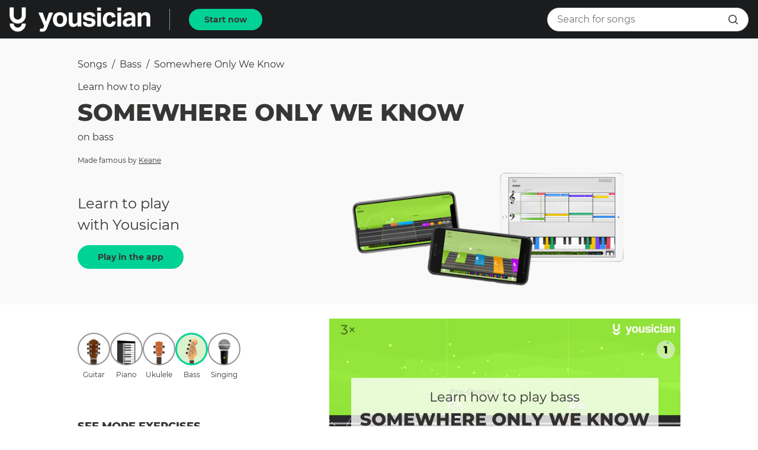

--- FILE ---
content_type: text/html; charset=utf-8
request_url: https://yousician.com/songs/bass/Somewhere%20Only%20We%20Know/6231b45d934ac2064cb69a47
body_size: 30755
content:
<!DOCTYPE html><html lang="en"><head><meta charSet="UTF-8" data-next-head=""/><title data-next-head="">Learn how to play Somewhere Only We Know on Bass | Yousician</title><meta name="description" content="Learn to play Somewhere Only We Know made famous by Keane on Bass with the Yousician app!" data-next-head=""/><meta name="viewport" content="width=device-width, initial-scale=1, maximum-scale=1.0, user-scalable=no, shrink-to-fit=no" data-next-head=""/><link rel="icon" sizes="192x192" href="/songs/touch-icon.png" data-next-head=""/><link rel="canonical" href="https://yousician.com/songs/bass/somewhere-only-we-know/6231b45d934ac2064cb69a47" data-next-head=""/><meta name="theme-color" content="#383635" data-next-head=""/><meta property="og:url" content="https://yousician.com/songs/bass/somewhere-only-we-know/6231b45d934ac2064cb69a47" data-next-head=""/><meta property="og:title" content="Learn how to play Somewhere Only We Know on Bass | Yousician" data-next-head=""/><meta property="og:description" content="Learn to play Somewhere Only We Know made famous by Keane on Bass with the Yousician app!" data-next-head=""/><meta property="og:type" content="website" data-next-head=""/><meta property="og:locale" content="en_US" data-next-head=""/><meta property="og:site_name" content="Yousician" data-next-head=""/><meta property="fb:pages" content="245680685625507" data-next-head=""/><meta property="fb:app_id" content="305845882934506" data-next-head=""/><meta property="og:video" content="https://d3mzlbmn9ukddk.cloudfront.net/exercises/video/efe493dd-bad8-409e-bcf4-0c0311b6a679.mp4" data-next-head=""/><meta property="og:video:type" content="video/mp4" data-next-head=""/><meta property="og:video:width" content="960" data-next-head=""/><meta property="og:video:height" content="540" data-next-head=""/><meta property="og:image" content="https://d3mzlbmn9ukddk.cloudfront.net/exercises/image/14cca4ea-4966-4dbd-9294-1dc3e8982ee0.jpg" data-next-head=""/><meta property="og:image:alt" content="Learn how to play Somewhere Only We Know on Bass | Yousician" data-next-head=""/><meta property="og:image:type" content="image/jpeg" data-next-head=""/><meta property="og:image:width" content="960" data-next-head=""/><meta property="og:image:height" content="540" data-next-head=""/><meta name="twitter:card" content="summary" data-next-head=""/><meta name="twitter:site" content="@yousician" data-next-head=""/><meta name="twitter:creator" content="@yousician" data-next-head=""/><meta name="twitter:title" content="Learn how to play Somewhere Only We Know on Bass | Yousician" data-next-head=""/><meta name="twitter:description" content="Learn to play Somewhere Only We Know made famous by Keane on Bass with the Yousician app!" data-next-head=""/><meta name="twitter:image" content="https://d3mzlbmn9ukddk.cloudfront.net/exercises/image/14cca4ea-4966-4dbd-9294-1dc3e8982ee0.jpg" data-next-head=""/><link data-next-font="" rel="preconnect" href="/" crossorigin="anonymous"/><link rel="preload" href="/songs/_next/static/css/f4defb2f6f6f3b7a.css" as="style"/><link rel="stylesheet" href="/songs/_next/static/css/f4defb2f6f6f3b7a.css" data-n-g=""/><noscript data-n-css=""></noscript><script defer="" nomodule="" src="/songs/_next/static/chunks/polyfills-42372ed130431b0a.js"></script><script src="/songs/_next/static/chunks/webpack-700cc699d3607c6b.js" defer=""></script><script src="/songs/_next/static/chunks/framework-1e63544c5a471cf4.js" defer=""></script><script src="/songs/_next/static/chunks/main-9d22c611c780326d.js" defer=""></script><script src="/songs/_next/static/chunks/pages/_app-a8d18a573070267d.js" defer=""></script><script src="/songs/_next/static/chunks/pages/%5Binstrument%5D/%5B...exerciseInfo%5D-ae96b38c0c351ec9.js" defer=""></script><script src="/songs/_next/static/QitV4fPy4RvS-bHe2EnPq/_buildManifest.js" defer=""></script><script src="/songs/_next/static/QitV4fPy4RvS-bHe2EnPq/_ssgManifest.js" defer=""></script><style data-styled="" data-styled-version="6.1.18">.fcaPtQ{display:inline-flex;justify-content:center;align-items:center;cursor:pointer;text-decoration:none;border:none;height:36px;border-radius:18px;padding:0 24px;outline:none;font-size:0.875rem;font-weight:700;font-family:"Montserrat","Helvetica","Arial",sans-serif;color:#FFFFFF;transition:background-color 300ms cubic-bezier(0.4, 0, 0.2, 1) 0ms,border-color 300ms cubic-bezier(0.4, 0, 0.2, 1) 0ms,color 300ms cubic-bezier(0.4, 0, 0.2, 1) 0ms;color:#383635;background-color:#00d296;border:2px solid #00d296;}/*!sc*/
.fcaPtQ:hover,.fcaPtQ:focus{background-color:#1b1c1e;color:#00d296;}/*!sc*/
.fcaPtQ:active{background-color:#009371;}/*!sc*/
.fJFioJ{display:inline-flex;justify-content:center;align-items:center;cursor:pointer;text-decoration:none;border:none;height:40px;border-radius:20px;padding:0 32px;outline:none;font-size:0.875rem;font-weight:700;font-family:"Montserrat","Helvetica","Arial",sans-serif;color:#FFFFFF;transition:background-color 300ms cubic-bezier(0.4, 0, 0.2, 1) 0ms,border-color 300ms cubic-bezier(0.4, 0, 0.2, 1) 0ms,color 300ms cubic-bezier(0.4, 0, 0.2, 1) 0ms;color:#383635;background-color:#00d296;border:2px solid #00d296;}/*!sc*/
.fJFioJ:hover,.fJFioJ:focus{background-color:#1b1c1e;color:#00d296;}/*!sc*/
.fJFioJ:active{background-color:#009371;}/*!sc*/
data-styled.g1[id="sc-7aa0ac1c-0"]{content:"fcaPtQ,fJFioJ,"}/*!sc*/
.kSCnpc{height:340px;position:relative;}/*!sc*/
data-styled.g2[id="sc-bc0065c9-0"]{content:"kSCnpc,"}/*!sc*/
.ffyCYJ{font-size:2rem;font-weight:800;font-family:"Montserrat","Helvetica","Arial",sans-serif;color:#383635;text-transform:uppercase;text-align:center;color:#FFFFFF;margin-top:0;margin-bottom:16px;}/*!sc*/
@media (max-width:619px){.ffyCYJ{font-size:1.5rem;font-weight:800;font-family:"Montserrat","Helvetica","Arial",sans-serif;color:#383635;text-transform:uppercase;color:#FFFFFF;}}/*!sc*/
data-styled.g3[id="sc-bc0065c9-1"]{content:"ffyCYJ,"}/*!sc*/
.kDxCzy{font-size:1.25rem;font-weight:400;font-family:"Montserrat","Helvetica","Arial",sans-serif;color:#383635;text-align:center;color:#FFFFFF;margin-top:0;margin-bottom:16px;}/*!sc*/
@media (max-width:619px){.kDxCzy{padding-left:8px;padding-right:8px;}}/*!sc*/
data-styled.g4[id="sc-bc0065c9-2"]{content:"kDxCzy,"}/*!sc*/
.ivzpYa{width:100%;height:100%;object-fit:cover;filter:brightness(70%) grayscale(15%);}/*!sc*/
data-styled.g5[id="sc-bc0065c9-3"]{content:"ivzpYa,"}/*!sc*/
.hsUDrJ{position:absolute;left:0;right:0;top:0;bottom:0;}/*!sc*/
data-styled.g6[id="sc-bc0065c9-4"]{content:"hsUDrJ,"}/*!sc*/
.foFXCa{padding:16px;margin:0 auto;width:100%;max-width:660px;height:100%;display:flex;flex-direction:column;align-items:center;justify-content:center;}/*!sc*/
data-styled.g7[id="sc-bc0065c9-5"]{content:"foFXCa,"}/*!sc*/
.rTsmW{text-decoration:none;}/*!sc*/
data-styled.g8[id="sc-feab20b2-0"]{content:"rTsmW,"}/*!sc*/
.eCysFz{display:block;margin:0;text-decoration:none;text-align:inherit;font-size:1rem;font-weight:400;font-family:"Montserrat","Helvetica","Arial",sans-serif;color:#383635;line-height:1.25rem;overflow:hidden;text-overflow:ellipsis;white-space:nowrap;text-transform:capitalize;}/*!sc*/
@media (max-width: 959px){.eCysFz{font-size:1.125rem;line-height:1.75rem;}}/*!sc*/
.kTthKH{display:block;margin:0;text-decoration:none;text-align:inherit;font-size:1rem;font-weight:400;font-family:"Montserrat","Helvetica","Arial",sans-serif;color:#383635;line-height:1.25rem;margin-bottom:8px;overflow:hidden;text-overflow:ellipsis;white-space:nowrap;}/*!sc*/
@media (max-width: 959px){.kTthKH{font-size:1.125rem;line-height:1.75rem;}}/*!sc*/
.euHOpb{display:block;margin:0;text-decoration:none;text-align:inherit;font-size:2.5rem;font-weight:800;font-family:"Montserrat","Helvetica","Arial",sans-serif;color:#383635;text-transform:uppercase;margin-bottom:16px;overflow:hidden;text-overflow:ellipsis;white-space:nowrap;}/*!sc*/
@media (max-width: 959px){.euHOpb{font-size:1.5rem;}}/*!sc*/
.hParxt{display:block;margin:0;text-decoration:none;text-align:inherit;font-size:1rem;line-height:1.25rem;font-weight:400;font-family:"Montserrat","Helvetica","Arial",sans-serif;color:#383635;margin-top:8px;text-transform:none;}/*!sc*/
.iyDKTa{display:block;margin:0;text-decoration:none;text-align:inherit;font-size:0.75rem;font-weight:400;font-family:"Montserrat","Helvetica","Arial",sans-serif;color:#383635;margin-bottom:8px;overflow:hidden;text-overflow:ellipsis;white-space:nowrap;}/*!sc*/
@media (max-width: 959px){.iyDKTa{font-size:0.875rem;}}/*!sc*/
.kKNNGb{display:block;margin:0;text-decoration:none;text-align:inherit;font-size:1rem;line-height:1.25rem;font-weight:400;font-family:"Montserrat","Helvetica","Arial",sans-serif;color:#383635;}/*!sc*/
.jrTjtV{display:block;margin:0;text-decoration:none;text-align:center;font-size:0.75rem;font-weight:400;font-family:"Montserrat","Helvetica","Arial",sans-serif;color:#383635;text-transform:capitalize;}/*!sc*/
@media (max-width: 959px){.jrTjtV{font-size:0.875rem;}}/*!sc*/
.cdVPXF{display:block;margin:0;text-decoration:none;text-align:inherit;font-size:1.125rem;font-weight:800;font-family:"Montserrat","Helvetica","Arial",sans-serif;color:#383635;text-transform:uppercase;margin-bottom:16px;}/*!sc*/
.YsZVV{display:block;margin:0;text-decoration:none;text-align:inherit;font-size:1rem;font-weight:400;font-family:"Montserrat","Helvetica","Arial",sans-serif;color:#383635;line-height:1.25rem;margin-bottom:16px;}/*!sc*/
@media (max-width: 959px){.YsZVV{font-size:1.125rem;line-height:1.75rem;}}/*!sc*/
.ewKFSO{display:block;margin:0;text-decoration:none;text-align:inherit;font-size:0.875rem;font-weight:400;font-family:"Montserrat","Helvetica","Arial",sans-serif;color:#383635;margin-bottom:16px;text-transform:uppercase;}/*!sc*/
.fcDCIt{display:block;margin:0;text-decoration:none;text-align:inherit;font-size:1.25rem;font-weight:800;font-family:"Montserrat","Helvetica","Arial",sans-serif;color:#383635;text-transform:uppercase;margin-bottom:16px;text-transform:capitalize;}/*!sc*/
.isPQAr{display:block;margin:0;text-decoration:none;text-align:inherit;font-size:1.25rem;font-weight:800;font-family:"Montserrat","Helvetica","Arial",sans-serif;color:#383635;text-transform:uppercase;margin-bottom:16px;text-transform:uppercase;}/*!sc*/
.jSbJqP{display:block;margin:0;text-decoration:none;text-align:inherit;font-size:1rem;font-weight:400;font-family:"Montserrat","Helvetica","Arial",sans-serif;color:#383635;line-height:1.25rem;}/*!sc*/
@media (max-width: 959px){.jSbJqP{font-size:1.125rem;line-height:1.75rem;}}/*!sc*/
.jVwyPO{display:block;margin:0;text-decoration:none;text-align:inherit;font-size:1.125rem;font-weight:800;font-family:"Montserrat","Helvetica","Arial",sans-serif;color:#383635;text-transform:uppercase;margin-bottom:8px;}/*!sc*/
.OVDsp{display:block;margin:0;text-decoration:none;text-align:inherit;font-size:0.875rem;font-weight:700;font-family:"Montserrat","Helvetica","Arial",sans-serif;color:#383635;overflow:hidden;text-overflow:ellipsis;white-space:nowrap;}/*!sc*/
.gbKsuu{display:block;margin:0;text-decoration:none;text-align:inherit;font-size:1rem;line-height:1.25rem;font-weight:400;font-family:"Montserrat","Helvetica","Arial",sans-serif;color:#383635;overflow:hidden;text-overflow:ellipsis;white-space:nowrap;}/*!sc*/
.khFbPw{display:block;margin:0;text-decoration:none;text-align:center;font-size:1.25rem;font-weight:800;font-family:"Montserrat","Helvetica","Arial",sans-serif;color:#383635;text-transform:uppercase;margin-bottom:32px;}/*!sc*/
data-styled.g9[id="sc-785281b8-0"]{content:"eCysFz,kTthKH,euHOpb,hParxt,iyDKTa,kKNNGb,jrTjtV,cdVPXF,YsZVV,ewKFSO,fcDCIt,isPQAr,jSbJqP,jVwyPO,OVDsp,gbKsuu,khFbPw,"}/*!sc*/
.hbKPWJ{display:flex;margin-bottom:16px;margin-left:16px;user-select:none;flex-wrap:wrap;align-items:center;}/*!sc*/
.hbKPWJ>a{cursor:pointer;}/*!sc*/
.hbKPWJ>a:last-child{cursor:default;font-weight:700;}/*!sc*/
data-styled.g10[id="sc-6094eb6b-0"]{content:"hbKPWJ,"}/*!sc*/
.jzLeoJ{margin:0 8px;}/*!sc*/
data-styled.g11[id="sc-6094eb6b-1"]{content:"jzLeoJ,"}/*!sc*/
.hUiZTL{user-select:none;width:1em;height:1em;display:inline-block;font-size:16px;fill:#383635;}/*!sc*/
.hGxVAy{user-select:none;width:1em;height:1em;display:inline-block;font-size:24px;fill:#FFFFFF;}/*!sc*/
data-styled.g16[id="sc-81c04e2e-0"]{content:"hUiZTL,hGxVAy,"}/*!sc*/
.iGkleJ{position:relative;overflow:hidden;}/*!sc*/
@media (max-width:959px){.iGkleJ{height:200px;}}/*!sc*/
data-styled.g18[id="sc-46510ee0-1"]{content:"iGkleJ,"}/*!sc*/
.jNNbPE{display:flex;}/*!sc*/
@media (max-width:959px){.jNNbPE{position:absolute;top:0;left:0;transform:translateX(0%);transition:transform 300ms cubic-bezier(0.4, 0, 0.2, 1) 0ms;width:300%;}}/*!sc*/
data-styled.g19[id="sc-46510ee0-2"]{content:"jNNbPE,"}/*!sc*/
.fNjRA-D{min-width:320px;width:33.333333333333336%;flex-grow:0;flex-shrink:0;text-align:center;padding:0 40px;}/*!sc*/
data-styled.g20[id="sc-46510ee0-3"]{content:"fNjRA-D,"}/*!sc*/
.dHBVVO{display:none;}/*!sc*/
@media (max-width:959px){.dHBVVO{display:flex;justify-content:center;margin-top:8px;}}/*!sc*/
data-styled.g21[id="sc-46510ee0-4"]{content:"dHBVVO,"}/*!sc*/
.dhmBde{display:inline-block;width:10px;height:10px;margin:4px;cursor:pointer;border-radius:50%;background:#939393;}/*!sc*/
.jecSEN{display:inline-block;width:10px;height:10px;margin:4px;cursor:pointer;border-radius:50%;background:#DADADA;}/*!sc*/
data-styled.g22[id="sc-46510ee0-5"]{content:"dhmBde,jecSEN,"}/*!sc*/
.iaoriG{width:35px;height:35px;border-radius:17.5px;border:2px solid #939393;border:none;padding:0;outline:none;display:flex;justify-content:center;align-items:center;background-color:transparent;cursor:pointer;transition:background-color 150ms cubic-bezier(0.4, 0, 0.2, 1) 0ms,border-color 150ms cubic-bezier(0.4, 0, 0.2, 1) 0ms;}/*!sc*/
.iaoriG.active{border:3px solid #00d296;background-color:rgba(138, 207, 95, 0.3);background-color:transparent;border:none;fill:#00d296;color:#00d296;cursor:default;}/*!sc*/
.iaoriG.disabled{cursor:default;}/*!sc*/
.iaoriG:hover:not(.active):not(.disabled){background-color:#EBEBEB;}/*!sc*/
.kDbxuy{width:55px;height:55px;border-radius:27.5px;border:2px solid #939393;padding:0;outline:none;display:flex;justify-content:center;align-items:center;background-color:transparent;cursor:pointer;transition:background-color 150ms cubic-bezier(0.4, 0, 0.2, 1) 0ms,border-color 150ms cubic-bezier(0.4, 0, 0.2, 1) 0ms;}/*!sc*/
.kDbxuy.active{border:3px solid #00d296;background-color:rgba(138, 207, 95, 0.3);cursor:default;}/*!sc*/
.kDbxuy.disabled{cursor:default;}/*!sc*/
.kDbxuy:hover:not(.active):not(.disabled){background-color:#EBEBEB;}/*!sc*/
.bybJI{width:24px;height:24px;border-radius:12px;border:2px solid #939393;border:none;padding:0;outline:none;display:flex;justify-content:center;align-items:center;background-color:transparent;cursor:pointer;transition:background-color 150ms cubic-bezier(0.4, 0, 0.2, 1) 0ms,border-color 150ms cubic-bezier(0.4, 0, 0.2, 1) 0ms;}/*!sc*/
.bybJI.active{border:3px solid #00d296;background-color:rgba(138, 207, 95, 0.3);background-color:transparent;border:none;fill:#00d296;color:#00d296;cursor:default;}/*!sc*/
.bybJI.disabled{cursor:default;}/*!sc*/
.bybJI:hover:not(.active):not(.disabled){background-color:#EBEBEB;}/*!sc*/
data-styled.g27[id="sc-ccd7fdde-0"]{content:"iaoriG,kDbxuy,bybJI,"}/*!sc*/
.mqglw{position:relative;}/*!sc*/
data-styled.g28[id="sc-5643ff0a-0"]{content:"mqglw,"}/*!sc*/
.dUMjcG{border:1px solid #E0E0E0;}/*!sc*/
data-styled.g29[id="sc-5643ff0a-1"]{content:"dUMjcG,"}/*!sc*/
.diAocw{pointer-events:none;}/*!sc*/
data-styled.g30[id="sc-5643ff0a-2"]{content:"diAocw,"}/*!sc*/
.lmjxml{padding:0 16px;height:100%;position:absolute;right:0;top:50%;transform:translateY(-50%);display:flex;align-items:center;}/*!sc*/
data-styled.g31[id="sc-5643ff0a-3"]{content:"lmjxml,"}/*!sc*/
.hvFubd{font-size:0.875rem;font-weight:700;font-family:"Montserrat","Helvetica","Arial",sans-serif;color:#FFFFFF;font-size:0.75rem;color:#00d296;padding:2px 16px;border-radius:4px;border:1px solid #00d296;display:inline-block;text-align:center;}/*!sc*/
@media (max-width:959px){.hvFubd{padding:2px 0;}}/*!sc*/
data-styled.g34[id="sc-fd622e78-0"]{content:"hvFubd,"}/*!sc*/
.iVeIWD{position:fixed;top:0;left:0;width:100%;transition:transform 225ms cubic-bezier(0.0, 0, 0.2, 1) 0ms;transform:translateY(0);z-index:1100;}/*!sc*/
.iVeIWD.hide{transform:translateY(-100%);transition:transform 195ms cubic-bezier(0.4, 0, 1, 1) 0ms;}/*!sc*/
data-styled.g36[id="sc-b7969452-0"]{content:"iVeIWD,"}/*!sc*/
.jSAKiO{margin-bottom:40px;}/*!sc*/
data-styled.g37[id="sc-7a607c4f-0"]{content:"jSAKiO,"}/*!sc*/
.fnBYBB{padding:16px 16px;display:flex;align-items:center;justify-content:center;font-size:1rem;line-height:1.25rem;font-weight:400;font-family:"Montserrat","Helvetica","Arial",sans-serif;color:#383635;}/*!sc*/
.fnBYBB.align-left{justify-content:flex-start;}/*!sc*/
.hQWoIS{padding:16px 16px;display:flex;align-items:center;justify-content:center;font-size:0.875rem;font-weight:700;font-family:"Montserrat","Helvetica","Arial",sans-serif;color:#383635;}/*!sc*/
.hQWoIS.align-left{justify-content:flex-start;}/*!sc*/
data-styled.g38[id="sc-c352b477-0"]{content:"fnBYBB,hQWoIS,"}/*!sc*/
.jouzea{border-bottom:1px solid #F9F9F9;display:flex;transition:background-color 200ms cubic-bezier(0.4, 0, 0.2, 1) 0ms;}/*!sc*/
data-styled.g39[id="sc-140c98bf-0"]{content:"jouzea,"}/*!sc*/
.cCZHNC{cursor:pointer;text-decoration:none;}/*!sc*/
.cCZHNC:hover{background-color:#EBEBEB;}/*!sc*/
.cCZHNC.active{background-color:#F9F9F9;}/*!sc*/
data-styled.g40[id="sc-d7a9dc50-0"]{content:"cCZHNC,"}/*!sc*/
.fpCdDH{display:flex;justify-content:center;background:#000000;margin-right:16px;}/*!sc*/
@media (max-width:959px){.fpCdDH{margin:0;}}/*!sc*/
data-styled.g44[id="sc-3a139054-0"]{content:"fpCdDH,"}/*!sc*/
.dGENYj{width:100%;}/*!sc*/
data-styled.g45[id="sc-3a139054-1"]{content:"dGENYj,"}/*!sc*/
.fNEnrb{display:flex;align-items:center;}/*!sc*/
data-styled.g46[id="sc-f4c294c2-0"]{content:"fNEnrb,"}/*!sc*/
.kdfZnO{flex-grow:1;display:flex;align-items:center;background-color:#FFFFFF;height:40px;border:1px solid #E0E0E0;border-radius:20px;padding:0 8px 0 16px;transition:width 375ms cubic-bezier(0.4, 0, 0.2, 1) 0ms,padding 375ms cubic-bezier(0.4, 0, 0.2, 1) 0ms,background-color 375ms cubic-bezier(0.4, 0, 0.2, 1) 0ms,border 375ms cubic-bezier(0.4, 0, 0.2, 1) 0ms,color 375ms cubic-bezier(0.4, 0, 0.2, 1) 0ms;}/*!sc*/
.kdfZnO .openBtn{display:none;}/*!sc*/
.kdfZnO .submitBtn{display:flex;}/*!sc*/
@media (max-width:959px){.kdfZnO.close{width:35px;background-color:transparent;padding:0;border:none;color:transparent;}.kdfZnO.close input{width:0;padding:0;color:transparent;background-color:transparent;opacity:0;}.kdfZnO.close .openBtn{display:flex;}.kdfZnO.close .submitBtn{display:none;}}/*!sc*/
data-styled.g47[id="sc-f4c294c2-1"]{content:"kdfZnO,"}/*!sc*/
.bLSgKN{outline:none;border:none;width:calc(100% - 35px);font-size:1rem;line-height:1.25rem;font-weight:400;font-family:"Montserrat","Helvetica","Arial",sans-serif;color:#383635;height:100%;border-radius:20px;transition:width 375ms cubic-bezier(0.4, 0, 0.2, 1) 0ms,padding 375ms cubic-bezier(0.4, 0, 0.2, 1) 0ms,background-color 375ms cubic-bezier(0.4, 0, 0.2, 1) 0ms,opacity 375ms cubic-bezier(0.4, 0, 0.2, 1) 0ms;}/*!sc*/
data-styled.g48[id="sc-f4c294c2-2"]{content:"bLSgKN,"}/*!sc*/
.Zxocj{font-size:12px;width:12px;}/*!sc*/
data-styled.g56[id="sc-ace83526-0"]{content:"Zxocj,"}/*!sc*/
.eMBnTO{font-weight:bold;font-size:0.875rem;margin-right:8px;}/*!sc*/
data-styled.g57[id="sc-9a92bc8a-0"]{content:"eMBnTO,"}/*!sc*/
.bpWgvp{color:#fff;display:inline;}/*!sc*/
@media (min-width:850px){.bpWgvp{pointer-events:none;}}/*!sc*/
.bpWgvp label{font-family:Montserrat,'Helvetica Neue',sans-serif;}/*!sc*/
data-styled.g58[id="sc-9a92bc8a-1"]{content:"bpWgvp,"}/*!sc*/
@media (min-width:850px){.kEfiHX{display:none;}}/*!sc*/
data-styled.g59[id="sc-9a92bc8a-2"]{content:"kEfiHX,"}/*!sc*/
.dZEKpy{overflow:hidden;}/*!sc*/
@media (min-width:320px){.dZEKpy{height:0;}}/*!sc*/
@media (min-width:850px){.dZEKpy{height:auto;}}/*!sc*/
data-styled.g60[id="sc-9a92bc8a-3"]{content:"dZEKpy,"}/*!sc*/
.dXLeN{padding:0;}/*!sc*/
data-styled.g61[id="sc-136649ef-0"]{content:"dXLeN,"}/*!sc*/
.fqEqsa{padding:32px 16px;margin:0 auto;}/*!sc*/
@media (min-width:850px){.fqEqsa{display:flex;max-width:1200px;align-items:center;}}/*!sc*/
data-styled.g62[id="sc-136649ef-1"]{content:"fqEqsa,"}/*!sc*/
.LfMTT{width:200px;margin-left:auto;margin-right:auto;margin-bottom:16px;}/*!sc*/
@media (min-width:850px){.LfMTT{margin-bottom:0;}}/*!sc*/
data-styled.g63[id="sc-136649ef-2"]{content:"LfMTT,"}/*!sc*/
.cDrevv{flex:1 1 auto;margin-top:0!important;line-height:1!important;text-align:center;width:300px;margin-left:auto;margin-right:auto;}/*!sc*/
.cDrevv .badges__badge:not(:first-child){margin-top:16px;margin-left:0;}/*!sc*/
@media (min-width:850px){.cDrevv{text-align:right;}.cDrevv .badges__badge:not(:first-child){margin-top:0;margin-left:16px;}}/*!sc*/
data-styled.g64[id="sc-136649ef-3"]{content:"cDrevv,"}/*!sc*/
.diQsff{height:1px;background:rgba(255,255,255,0.5);}/*!sc*/
data-styled.g65[id="sc-136649ef-4"]{content:"diQsff,"}/*!sc*/
.jyHfrF{margin:0 auto;max-width:1200px;padding:56px 16px;}/*!sc*/
data-styled.g66[id="sc-136649ef-5"]{content:"jyHfrF,"}/*!sc*/
.llrnnB{display:block;}/*!sc*/
@media (min-width:850px){.llrnnB{display:flex;flex-flow:row wrap;}}/*!sc*/
data-styled.g67[id="sc-136649ef-6"]{content:"llrnnB,"}/*!sc*/
.euttyj{flex:1 1 auto;}/*!sc*/
data-styled.g68[id="sc-136649ef-7"]{content:"euttyj,"}/*!sc*/
.dMqraS{margin-bottom:24px;}/*!sc*/
data-styled.g69[id="sc-136649ef-8"]{content:"dMqraS,"}/*!sc*/
.gxINKq.footer__link{line-height:2rem;}/*!sc*/
data-styled.g70[id="sc-136649ef-9"]{content:"gxINKq,"}/*!sc*/
.jkwMpz{display:flex;flex-direction:column;max-width:1200px;margin:0 auto;padding:48px 16px;}/*!sc*/
@media (min-width:850px){.jkwMpz{flex-direction:row;}}/*!sc*/
data-styled.g71[id="sc-136649ef-10"]{content:"jkwMpz,"}/*!sc*/
.jYBiUS.footer__link{margin-top:32px;cursor:pointer;}/*!sc*/
@media (min-width:850px){.jYBiUS.footer__link{margin-top:0;margin-left:48px;}}/*!sc*/
data-styled.g72[id="sc-136649ef-11"]{content:"jYBiUS,"}/*!sc*/
.ScILX{display:flex;flex-direction:column;min-height:100vh;}/*!sc*/
data-styled.g73[id="sc-ce854535-0"]{content:"ScILX,"}/*!sc*/
.cfTuOa.active{font-weight:800;}/*!sc*/
.cfTuOa:nth-child(2){flex-grow:1;justify-content:left;text-transform:capitalize;}/*!sc*/
@media (max-width:959px){.cfTuOa:nth-child(2){text-overflow:ellipsis;white-space:nowrap;overflow:hidden;display:block;line-height:2;}}/*!sc*/
@media (max-width:959px){.cfTuOa{padding:8px;}}/*!sc*/
data-styled.g74[id="sc-cc31b837-0"]{content:"cfTuOa,"}/*!sc*/
.kKREpB{width:86px;}/*!sc*/
@media (max-width:959px){.kKREpB{width:72px;}}/*!sc*/
data-styled.g75[id="sc-3192da00-0"]{content:"kKREpB,"}/*!sc*/
@media (max-width:959px){.dngDGf{margin-bottom:32px;}}/*!sc*/
data-styled.g77[id="sc-9c577e23-0"]{content:"dngDGf,"}/*!sc*/
.jHKcVi{padding-right:40px;}/*!sc*/
data-styled.g78[id="sc-9c577e23-1"]{content:"jHKcVi,"}/*!sc*/
.ezZkPf{margin-left:16px;margin-right:16px;margin-bottom:32px;}/*!sc*/
@media (max-width:959px){.ezZkPf{margin:0 16px;}}/*!sc*/
data-styled.g79[id="sc-9c07538-0"]{content:"ezZkPf,"}/*!sc*/
.fxrkUO{margin-bottom:8px;}/*!sc*/
data-styled.g80[id="sc-9c07538-1"]{content:"fxrkUO,"}/*!sc*/
.ikXUof{margin:2px;user-select:none;text-decoration:none;}/*!sc*/
.ikXUof.disabled{opacity:0.3;}/*!sc*/
data-styled.g90[id="sc-20571c06-1"]{content:"ikXUof,"}/*!sc*/
.ddVBYG{margin-bottom:4px;}/*!sc*/
data-styled.g91[id="sc-20571c06-2"]{content:"ddVBYG,"}/*!sc*/
.ifGGeF{width:100%;}/*!sc*/
data-styled.g92[id="sc-20571c06-3"]{content:"ifGGeF,"}/*!sc*/
.hwMMSo{display:flex;padding-top:0;padding-left:16px;padding-right:16px;padding-bottom:32px;align-items:center;}/*!sc*/
@media (max-width:959px){.hwMMSo{justify-content:space-between;}}/*!sc*/
data-styled.g93[id="sc-bf80fb38-0"]{content:"hwMMSo,"}/*!sc*/
.bShkSo{width:100px;flex-grow:0;flex-shrink:0;}/*!sc*/
data-styled.g100[id="sc-1c05ff75-0"]{content:"bShkSo,"}/*!sc*/
.ejIWep{width:calc(50% - 50px);flex-grow:0;flex-shrink:0;}/*!sc*/
data-styled.g101[id="sc-1c05ff75-1"]{content:"ejIWep,"}/*!sc*/
.iuxytV{margin-top:16px;padding-right:16px;}/*!sc*/
@media (max-width:959px){.iuxytV{padding:0 16px;}}/*!sc*/
data-styled.g102[id="sc-3913c412-0"]{content:"iuxytV,"}/*!sc*/
.gXdgwY{margin-left:16px;margin-right:16px;margin-bottom:32px;}/*!sc*/
data-styled.g103[id="sc-d6f2673c-0"]{content:"gXdgwY,"}/*!sc*/
.hnCwxg{display:flex;}/*!sc*/
@media (max-width:619px){.hnCwxg{justify-content:space-between;}}/*!sc*/
data-styled.g104[id="sc-d6f2673c-1"]{content:"hnCwxg,"}/*!sc*/
.dzKcyK{display:block;}/*!sc*/
.dzKcyK:not(:first-child){margin-left:16px;}/*!sc*/
@media (max-width:619px){.dzKcyK{padding:8px 0;width:calc(33% - 16px);display:flex;align-items:center;justify-content:center;}.dzKcyK.social-facebook{background-color:#4460A0;}.dzKcyK.social-pinterest{background-color:#CC2127;}.dzKcyK.social-twitter{background-color:#00AAEC;}}/*!sc*/
data-styled.g105[id="sc-d6f2673c-2"]{content:"dzKcyK,"}/*!sc*/
.hyeWok{width:32px;height:32px;background-size:100%;background-repeat:no-repeat;background-position:center;}/*!sc*/
@media (max-width:619px){.hyeWok{background-image:url(/songs/assets/socials/facebook-white.png);}}/*!sc*/
@media (min-width:620px){.hyeWok{background-image:url(/songs/assets/socials/facebook.png);}}/*!sc*/
.creIlM{width:32px;height:32px;background-size:100%;background-repeat:no-repeat;background-position:center;}/*!sc*/
@media (max-width:619px){.creIlM{background-image:url(/songs/assets/socials/twitter-white.png);}}/*!sc*/
@media (min-width:620px){.creIlM{background-image:url(/songs/assets/socials/twitter.png);}}/*!sc*/
.fwDvLo{width:32px;height:32px;background-size:100%;background-repeat:no-repeat;background-position:center;}/*!sc*/
@media (max-width:619px){.fwDvLo{background-image:url(/songs/assets/socials/pinterest-white.png);}}/*!sc*/
@media (min-width:620px){.fwDvLo{background-image:url(/songs/assets/socials/pinterest.png);}}/*!sc*/
data-styled.g106[id="sc-d6f2673c-3"]{content:"hyeWok,creIlM,fwDvLo,"}/*!sc*/
.eyKxLE{text-align:center;display:inline-block;margin-left:16px;margin-right:16px;}/*!sc*/
data-styled.g108[id="sc-48db364-0"]{content:"eyKxLE,"}/*!sc*/
.bjESnI{margin-left:16px;margin-right:16px;margin-bottom:16px;display:flex;flex-flow:row nowrap;justify-content:space-between;margin-left:32px;margin-right:32px;margin-bottom:16px;}/*!sc*/
data-styled.g109[id="sc-a25afd5d-0"]{content:"bjESnI,"}/*!sc*/
.bbzKHQ{margin-left:16px;margin-right:64px;margin-bottom:32px;}/*!sc*/
@media (max-width:959px){.bbzKHQ{margin-right:16px;margin-bottom:32px;}}/*!sc*/
data-styled.g110[id="sc-da416051-0"]{content:"bbzKHQ,"}/*!sc*/
.cUbgIZ{padding-top:56px;padding-bottom:56px;background-color:#F9F9F9;}/*!sc*/
data-styled.g111[id="sc-8552b407-0"]{content:"cUbgIZ,"}/*!sc*/
.bjBVsX{max-width:1200px;margin:0 auto;}/*!sc*/
@media (max-width:959px){.bjBVsX{max-width:450px;margin:0 auto;}}/*!sc*/
data-styled.g112[id="sc-8552b407-1"]{content:"bjBVsX,"}/*!sc*/
.fhMwie{margin-bottom:16px;max-width:76px;}/*!sc*/
data-styled.g113[id="sc-8552b407-2"]{content:"fhMwie,"}/*!sc*/
.eztFsf{display:flex;align-items:center;justify-content:flex-start;}/*!sc*/
data-styled.g114[id="sc-96921417-0"]{content:"eztFsf,"}/*!sc*/
.jvDTTe{display:flex;flex:1 1 auto;}/*!sc*/
data-styled.g115[id="sc-96921417-1"]{content:"jvDTTe,"}/*!sc*/
.EDYhl{flex:1 1 auto;}/*!sc*/
data-styled.g116[id="sc-96921417-2"]{content:"EDYhl,"}/*!sc*/
.kdPdiH{line-height:0;}/*!sc*/
@media (max-width:959px){.kdPdiH{overflow:hidden;width:32px;}}/*!sc*/
data-styled.g117[id="sc-96921417-3"]{content:"kdPdiH,"}/*!sc*/
.iigINn{transition:opacity 300ms cubic-bezier(0.4, 0, 0.2, 1) 0ms;}/*!sc*/
data-styled.g118[id="sc-96921417-4"]{content:"iigINn,"}/*!sc*/
.dygkCE{position:fixed;width:100%;display:flex;align-items:center;justify-content:space-between;height:65px;background-color:#1b1c1e;transition:background-color 200ms linear 0ms;padding:0 16px;}/*!sc*/
@media (max-width:619px){.dygkCE.searchOpen .sc-96921417-0{opacity:0;}}/*!sc*/
.dygkCE.transparent.top{background-color:transparent;}/*!sc*/
data-styled.g119[id="sc-96921417-5"]{content:"dygkCE,"}/*!sc*/
.kBIOHI{margin-left:32px;padding-left:32px;border-left:1px solid #939393;}/*!sc*/
@media (max-width:959px){.kBIOHI{margin-left:16px;padding-left:16px;}}/*!sc*/
data-styled.g120[id="sc-96921417-6"]{content:"kBIOHI,"}/*!sc*/
.fGezew{display:flex;align-items:center;}/*!sc*/
@media (max-width:959px){.fGezew{position:absolute;top:12px;right:16px;}}/*!sc*/
data-styled.g122[id="sc-96921417-8"]{content:"fGezew,"}/*!sc*/
.jMAKjy{width:340px;max-width:calc(100vw - 32px - 35px - 8px);}/*!sc*/
@media (max-width:619px){.jMAKjy{width:100vw;}}/*!sc*/
data-styled.g123[id="sc-96921417-9"]{content:"jMAKjy,"}/*!sc*/
@media (min-width:850px){.QEVu{display:grid;grid-template-columns:1fr 1.2fr;grid-template-rows:auto;}}/*!sc*/
data-styled.g125[id="sc-b203ad52-0"]{content:"QEVu,"}/*!sc*/
.kIgQVu{width:100%;}/*!sc*/
@media (min-width:850px){.kIgQVu{padding-right:48px;}}/*!sc*/
data-styled.g126[id="sc-b203ad52-1"]{content:"kIgQVu,"}/*!sc*/
.jmSbky{line-height:1.5;font-size:1.5rem;text-align:center;margin:0 auto;width:180px;}/*!sc*/
@media (min-width:850px){.jmSbky{text-align:left;margin:0;}}/*!sc*/
data-styled.g127[id="sc-b203ad52-2"]{content:"jmSbky,"}/*!sc*/
.kGvEac{display:grid;grid-column:2;grid-row:1;align-self:auto;}/*!sc*/
.dBkrzb{display:grid;grid-column:1;grid-row:1;align-self:center;}/*!sc*/
data-styled.g128[id="sc-b203ad52-3"]{content:"kGvEac,dBkrzb,"}/*!sc*/
.iHcsfe{margin-top:16px;display:flex;justify-content:center;padding-bottom:32px;}/*!sc*/
@media (min-width:850px){.iHcsfe{justify-content:space-between;padding-bottom:0;}}/*!sc*/
data-styled.g129[id="sc-b203ad52-4"]{content:"iHcsfe,"}/*!sc*/
.gUmdzy{align-self:center;justify-self:center;}/*!sc*/
data-styled.g130[id="sc-b203ad52-5"]{content:"gUmdzy,"}/*!sc*/
.cskDGh{padding:0 16px;margin-bottom:24px;display:flex;flex-direction:column;}/*!sc*/
data-styled.g131[id="sc-fee70b9e-0"]{content:"cskDGh,"}/*!sc*/
.iHJcPB{text-decoration:underline;cursor:pointer;color:#383635;font-size:0.75rem;}/*!sc*/
@media (max-width:959px){.iHJcPB{font-size:0.875rem;}}/*!sc*/
data-styled.g132[id="sc-fee70b9e-1"]{content:"iHJcPB,"}/*!sc*/
*{box-sizing:border-box;}/*!sc*/
html{font-size:16px;}/*!sc*/
@media (max-width:959px){html{font-size:14px;}}/*!sc*/
data-styled.g138[id="sc-global-bKetJp1"]{content:"sc-global-bKetJp1,"}/*!sc*/
.kFGacc{flex-grow:1;display:flex;flex-direction:column;margin-top:65px;margin-bottom:16px;}/*!sc*/
@media (max-width:959px){.kFGacc{margin-bottom:0;}}/*!sc*/
data-styled.g141[id="sc-5b7f6e64-0"]{content:"kFGacc,"}/*!sc*/
.cutjdB{width:100%;grid-template-columns:42% auto;grid-template-rows:auto auto auto max-content 1fr;display:grid;max-width:1050px;margin:0 auto;}/*!sc*/
@media (max-width:959px){.cutjdB{display:block;}}/*!sc*/
data-styled.g142[id="sc-5b7f6e64-1"]{content:"cutjdB,"}/*!sc*/
.hUtRRM{padding-top:32px;grid-column:1/3;grid-row:1/2;margin-bottom:24px;position:relative;}/*!sc*/
.hUtRRM::after{content:'';background-color:#F9F9F9;position:absolute;z-index:-1;width:100vw;height:100%;left:50%;top:0;transform:translateX(-50%);}/*!sc*/
@media (max-width:959px){.hUtRRM{max-width:450px;margin:0 auto;}}/*!sc*/
data-styled.g143[id="sc-5b7f6e64-2"]{content:"hUtRRM,"}/*!sc*/
.ghHjev{grid-column:2;grid-row:2/4;}/*!sc*/
@media (max-width:959px){.ghHjev{max-width:450px;margin:0 auto;}}/*!sc*/
data-styled.g144[id="sc-5b7f6e64-3"]{content:"ghHjev,"}/*!sc*/
@media (max-width:959px){.cMWKLX{max-width:450px;margin:0 auto;}}/*!sc*/
data-styled.g145[id="sc-5b7f6e64-4"]{content:"cMWKLX,"}/*!sc*/
.erTPgl{grid-column:1;grid-row:3/6;}/*!sc*/
@media (max-width:959px){.erTPgl{max-width:450px;margin:0 auto;}}/*!sc*/
data-styled.g146[id="sc-5b7f6e64-5"]{content:"erTPgl,"}/*!sc*/
.ktSQrW{grid-column:1;grid-row:3;}/*!sc*/
data-styled.g147[id="sc-5b7f6e64-6"]{content:"ktSQrW,"}/*!sc*/
.dckgfw{grid-column:2;grid-row:5;overflow:hidden;}/*!sc*/
@media (max-width:959px){.dckgfw{max-width:450px;margin:0 auto;}}/*!sc*/
data-styled.g148[id="sc-5b7f6e64-7"]{content:"dckgfw,"}/*!sc*/
</style></head><body><div id="__next"><div class="sc-ce854535-0 ScILX"><div class="sc-b7969452-0 iVeIWD"><nav class="sc-96921417-5 dygkCE top"><div class="sc-96921417-0 eztFsf"><a href="https://yousician.com" aria-label="Yousician songs home page" class="sc-96921417-3 kdPdiH"><svg width="238" height="42" viewBox="0 0 238 42" fill="none" xmlns="http://www.w3.org/2000/svg" alt="Yousician logo" class="sc-96921417-4 iigINn"><path d="M51.8955 36.0835C52.7635 36.324 53.6497 36.4442 54.549 36.4442C55.3882 36.4442 56.0627 36.2429 56.5724 35.8377C57.0822 35.4325 57.5162 34.7214 57.8769 33.7019L58.5959 31.7229L48.8394 9.28467H56.1228L61.6075 24.7088L66.7341 9.28467H73.6148L64.1276 33.43C63.5891 34.7789 63.0767 35.9554 62.5983 36.9592C62.1173 37.9631 61.5709 38.8023 60.9565 39.4768C60.3422 40.1512 59.6076 40.6532 58.7527 40.9826C57.8979 41.312 56.8417 41.4767 55.5816 41.4767C54.8026 41.4767 54.0314 41.4244 53.2654 41.3198C52.502 41.2152 51.6995 41.027 50.8603 40.7578L51.8955 36.0835Z" fill="white"></path><path d="M85.3031 33.4744C81.5255 33.4744 78.6028 32.3947 76.5349 30.2379C74.467 28.0785 73.4318 24.9937 73.4318 20.9756C73.4318 19.0567 73.7089 17.3261 74.2631 15.781C74.8173 14.2386 75.6121 12.9341 76.6473 11.8701C77.6825 10.8061 78.9322 9.99045 80.4014 9.42054C81.8706 8.85063 83.5045 8.56567 85.3031 8.56567C87.1305 8.56567 88.7801 8.85063 90.2493 9.42054C91.7185 9.99045 92.9708 10.8087 94.0034 11.8701C95.0386 12.9341 95.8255 14.2386 96.3641 15.781C96.9026 17.3261 97.1745 19.0567 97.1745 20.9756C97.1745 22.9258 96.8974 24.6695 96.3432 26.2146C95.7889 27.7596 94.9942 29.0693 93.9589 30.149C92.9237 31.2287 91.6715 32.0522 90.2049 32.6221C88.7356 33.1894 87.1017 33.4744 85.3031 33.4744ZM85.3031 28.4393C87.1017 28.4393 88.4428 27.7962 89.3265 26.5047C90.2101 25.2159 90.6519 23.3729 90.6519 20.973C90.6519 18.5757 90.2101 16.7457 89.3265 15.4882C88.4428 14.2282 87.1017 13.6007 85.3031 13.6007C83.5045 13.6007 82.1634 14.2308 81.2798 15.4882C80.3962 16.7483 79.9543 18.5757 79.9543 20.973C79.9543 23.4016 80.3883 25.2525 81.2589 26.5256C82.1242 27.8014 83.4731 28.4393 85.3031 28.4393Z" fill="white"></path><path d="M100.1 9.28467H106.395V23.9428C106.395 25.6212 106.696 26.7532 107.294 27.3388C107.893 27.9243 108.716 28.2145 109.767 28.2145C110.578 28.2145 111.244 28.0943 111.767 27.8538C112.29 27.6133 112.795 27.2682 113.273 26.8185C113.751 26.4002 114.133 25.8957 114.421 25.3127C114.706 24.7271 114.847 24.0918 114.847 23.4017V9.28467H121.142V32.7555H115.027V29.519C114.068 30.8994 112.98 31.9033 111.767 32.5307C110.554 33.1607 109.258 33.4744 107.877 33.4744C105.208 33.4744 103.245 32.7764 101.987 31.383C100.727 29.9896 100.1 27.7936 100.1 24.7951V9.28467Z" fill="white"></path><path d="M129.918 25.2918C130.127 26.6721 130.681 27.5714 131.581 27.9897C132.48 28.4106 133.56 28.6197 134.817 28.6197C136.315 28.6197 137.387 28.4341 138.033 28.0577C138.676 27.6838 139 27.0773 139 26.2355C139 25.6368 138.799 25.1114 138.394 24.6617C137.988 24.2121 137.217 23.8984 136.077 23.718L132.841 23.1794C129.991 22.7298 127.871 21.9586 126.478 20.8632C125.084 19.7704 124.386 18.113 124.386 15.8935C124.386 14.7537 124.635 13.7341 125.129 12.8348C125.623 11.9355 126.321 11.1721 127.22 10.5421C128.119 9.91207 129.191 9.42582 130.436 9.08073C131.68 8.73565 133.05 8.56311 134.551 8.56311C136.409 8.56311 137.967 8.75134 139.227 9.12518C140.488 9.50163 141.512 10.001 142.307 10.631C143.102 11.261 143.7 12.0113 144.106 12.8793C144.511 13.7498 144.804 14.6779 144.981 15.6661L139.361 16.385C139.092 15.3053 138.618 14.5106 137.944 14.0008C137.269 13.491 136.182 13.2374 134.684 13.2374C133.845 13.2374 133.147 13.3054 132.592 13.4387C132.038 13.5746 131.604 13.7472 131.288 13.9563C130.974 14.1655 130.749 14.406 130.613 14.6753C130.478 14.9445 130.412 15.2007 130.412 15.4386C130.412 16.1889 130.645 16.7353 131.11 17.0804C131.576 17.4255 132.483 17.7183 133.832 17.9561L136.799 18.4502C138.446 18.7195 139.81 19.0646 140.89 19.4855C141.97 19.9064 142.83 20.424 143.476 21.0357C144.119 21.6501 144.568 22.3769 144.825 23.216C145.078 24.0552 145.206 25.0303 145.206 26.1388C145.206 28.3583 144.367 30.1334 142.689 31.4666C141.01 32.7999 138.417 33.4666 134.909 33.4666C133.5 33.4666 132.159 33.3385 130.885 33.0849C129.61 32.8287 128.472 32.3869 127.469 31.7594C126.465 31.1294 125.639 30.2902 124.995 29.2419C124.35 28.1936 123.984 26.8734 123.895 25.2839H129.918V25.2918Z" fill="white"></path><path d="M148.111 0.64978H154.587V6.31488H148.111V0.64978ZM148.2 9.28468H154.495V32.7555H148.2V9.28468Z" fill="white"></path><path d="M179.514 24.2565C179.273 27.0747 178.306 29.3151 176.614 30.9778C174.92 32.6405 172.379 33.4744 168.994 33.4744C167.015 33.4744 165.308 33.1738 163.867 32.5751C162.427 31.9764 161.25 31.1373 160.338 30.0576C159.423 28.9779 158.741 27.6734 158.291 26.1466C157.841 24.6173 157.617 22.9259 157.617 21.0645C157.617 19.2058 157.878 17.5065 158.403 15.9615C158.926 14.4191 159.684 13.0989 160.675 12.0035C161.663 10.9107 162.879 10.0637 164.317 9.46242C165.755 8.86375 167.404 8.56311 169.263 8.56311C170.853 8.56311 172.238 8.76441 173.422 9.16962C174.607 9.57483 175.603 10.1369 176.413 10.8558C177.224 11.5747 177.851 12.4374 178.301 13.4413C178.75 14.4452 179.048 15.5484 179.2 16.7457L172.86 17.6006C172.709 16.4033 172.366 15.436 171.825 14.7014C171.287 13.9668 170.356 13.6008 169.038 13.6008C168.079 13.6008 167.284 13.8021 166.654 14.2073C166.024 14.6125 165.522 15.1589 165.148 15.8491C164.772 16.5392 164.51 17.3261 164.361 18.2097C164.21 19.0934 164.137 20.0162 164.137 20.9756C164.137 21.9638 164.212 22.9102 164.361 23.8095C164.51 24.7088 164.767 25.5035 165.125 26.1937C165.485 26.8839 165.98 27.4302 166.61 27.8354C167.24 28.2407 168.034 28.442 168.994 28.442C170.254 28.442 171.226 28.0812 171.917 27.3623C172.607 26.6433 173.009 25.6081 173.13 24.2591H179.514V24.2565Z" fill="white"></path><path d="M182.227 0.64978H188.703V6.31488H182.227V0.64978ZM182.319 9.28468H188.614V32.7555H182.319V9.28468Z" fill="white"></path><path d="M206.644 29.7883C205.713 30.8393 204.673 31.6915 203.52 32.3503C202.364 33.0091 200.874 33.3385 199.047 33.3385C197.996 33.3385 197 33.2026 196.056 32.9333C195.112 32.664 194.286 32.2431 193.583 31.6732C192.877 31.1033 192.315 30.3766 191.897 29.4929C191.476 28.6093 191.267 27.5532 191.267 26.3218C191.267 24.7036 191.628 23.3834 192.347 22.3638C193.066 21.3443 194.009 20.5495 195.18 19.9796C196.349 19.4097 197.661 19.0071 199.115 18.7666C200.568 18.5261 202.046 18.3771 203.543 18.317L206.555 18.181V17.0125C206.555 15.5746 206.158 14.5838 205.363 14.0453C204.568 13.5067 203.632 13.2348 202.553 13.2348C200.064 13.2348 198.642 14.1786 198.281 16.0687L192.524 15.5302C192.943 13.0728 194.022 11.2977 195.761 10.2023C197.499 9.10954 199.836 8.56055 202.775 8.56055C204.574 8.56055 206.103 8.77753 207.36 9.2115C208.62 9.64547 209.632 10.2677 210.395 11.0781C211.159 11.8885 211.713 12.8688 212.058 14.0244C212.403 15.1799 212.576 16.4739 212.576 17.9144V32.7529H206.641V29.7883H206.644ZM206.508 22.2776L203.721 22.4135C202.401 22.4736 201.337 22.6096 200.529 22.8187C199.719 23.0279 199.097 23.2919 198.663 23.6056C198.229 23.9193 197.936 24.2879 197.787 24.7062C197.635 25.1271 197.562 25.5898 197.562 26.0996C197.562 26.8787 197.831 27.493 198.372 27.9427C198.911 28.3923 199.661 28.6172 200.621 28.6172C202.239 28.6172 203.559 28.2433 204.579 27.493C205.149 27.0747 205.614 26.5414 205.972 25.8957C206.333 25.2526 206.511 24.45 206.511 23.4906V22.2776H206.508Z" fill="white"></path><path d="M216.463 9.2846H222.578V12.5211C223.506 11.1433 224.609 10.1368 225.882 9.50942C227.156 8.87939 228.484 8.56567 229.861 8.56567C232.528 8.56567 234.507 9.26368 235.796 10.6571C237.085 12.0505 237.73 14.2465 237.73 17.245V32.758H231.438V18.0973C231.438 16.4477 231.124 15.3262 230.494 14.7249C229.864 14.1262 229.025 13.8256 227.976 13.8256C227.166 13.8256 226.471 13.9458 225.885 14.1863C225.299 14.4268 224.753 14.7719 224.243 15.2216C223.822 15.6425 223.472 16.1444 223.187 16.7274C222.902 17.313 222.761 17.9483 222.761 18.6384V32.758H216.466V9.2846H216.463Z" fill="white"></path><path d="M13.9653 34.622C10.2165 34.622 7.16303 31.5712 7.16303 27.8197H0.363342C0.363342 35.32 6.46503 41.4217 13.9653 41.4217C21.4657 41.4217 27.5673 35.32 27.5673 27.8197H20.7676C20.7676 31.5712 17.7168 34.622 13.9653 34.622Z" fill="white"></path><path d="M20.7676 0.615723V14.2177C20.7676 17.9692 17.7168 21.02 13.9653 21.02C10.2139 21.02 7.16565 17.9692 7.16565 14.2177V0.615723H0.363342V14.2177C0.363342 21.718 6.46503 27.8197 13.9653 27.8197C21.4657 27.8197 27.5673 21.718 27.5673 14.2177V0.615723H20.7676Z" fill="white"></path></svg></a><div class="sc-96921417-6 kBIOHI"><a href="https://yousician.onelink.me/7MHE/t1dacm82" target="_blank" class="sc-7aa0ac1c-0 fcaPtQ sc-96921417-7 cUpXgd" variant="primary" sizeMapping="[object Object]">Start now</a></div></div><div class="sc-96921417-1 jvDTTe"><div class="sc-96921417-2 EDYhl"></div><div class="sc-96921417-8 fGezew"><form class="sc-f4c294c2-0 fNEnrb"><div class="sc-f4c294c2-1 kdfZnO sc-96921417-9 jMAKjy close"><input placeholder="Search for songs" aria-label="Search for songs" maxLength="100" class="sc-f4c294c2-2 bLSgKN" value=""/><button class="sc-ccd7fdde-0 iaoriG submitBtn" type="submit" aria-label="submit search" sizeMapping="[object Object]"><svg viewBox="0 0 24 24" shade="dark" color="primary" fontSizeMapping="[object Object]" focusable="false" class="sc-81c04e2e-0 hUiZTL"><path d="M17.087 18.678A10.456 10.456 0 0 1 10.5 21C4.701 21 0 16.299 0 10.5S4.701 0 10.5 0 21 4.701 21 10.5c0 2.494-.87 4.785-2.322 6.587l4.992 4.993a1.125 1.125 0 1 1-1.59 1.59l-4.993-4.992zm-6.587.072a8.25 8.25 0 1 0 0-16.5 8.25 8.25 0 0 0 0 16.5z"></path></svg></button><button class="sc-ccd7fdde-0 iaoriG openBtn" type="button" aria-label="open search" sizeMapping="[object Object]"><svg shade="light" viewBox="0 0 24 24" color="primary" fontSizeMapping="[object Object]" focusable="false" class="sc-81c04e2e-0 hGxVAy"><path d="M17.087 18.678A10.456 10.456 0 0 1 10.5 21C4.701 21 0 16.299 0 10.5S4.701 0 10.5 0 21 4.701 21 10.5c0 2.494-.87 4.785-2.322 6.587l4.992 4.993a1.125 1.125 0 1 1-1.59 1.59l-4.993-4.992zm-6.587.072a8.25 8.25 0 1 0 0-16.5 8.25 8.25 0 0 0 0 16.5z"></path></svg></button></div></form></div></div></nav></div><div class="sc-5b7f6e64-0 kFGacc"><div class="sc-5b7f6e64-1 cutjdB"><div class="sc-5b7f6e64-3 ghHjev"><div class="sc-3a139054-0 fpCdDH"><video src="https://api.yousician.com/library/song/6231b45d934ac2064cb69a47/video" poster="https://d3mzlbmn9ukddk.cloudfront.net/exercises/image/14cca4ea-4966-4dbd-9294-1dc3e8982ee0.jpg" controls="" controlsList="nodownload" class="sc-3a139054-1 dGENYj"></video></div></div><div class="sc-5b7f6e64-2 hUtRRM"><div class="sc-6094eb6b-0 hbKPWJ"><a class="sc-feab20b2-0 rTsmW" href="/songs"><p variant="body1res" transform="capitalize" align="inherit" shade="dark" spaceMapping="[object Object]" class="sc-785281b8-0 eCysFz">Songs</p></a><div class="sc-6094eb6b-1 jzLeoJ"> / </div><a class="sc-feab20b2-0 rTsmW" href="/songs/bass"><p variant="body1res" transform="capitalize" align="inherit" shade="dark" spaceMapping="[object Object]" class="sc-785281b8-0 eCysFz">bass</p></a><div class="sc-6094eb6b-1 jzLeoJ"> / </div><a class="sc-feab20b2-0 rTsmW" href="/songs/bass/somewhere-only-we-know/6231b45d934ac2064cb69a47"><p variant="body1res" transform="capitalize" align="inherit" shade="dark" spaceMapping="[object Object]" class="sc-785281b8-0 eCysFz">Somewhere Only We Know</p></a></div><div class="sc-fee70b9e-0 cskDGh"><p variant="body1res" spaceBottom="s" align="inherit" shade="dark" spaceMapping="[object Object]" class="sc-785281b8-0 kTthKH">Learn how to <!-- -->play</p><h1 variant="h1res" spaceBottom="m" align="inherit" shade="dark" spaceMapping="[object Object]" class="sc-785281b8-0 euHOpb">Somewhere Only We Know<!-- --> <span variant="body1" transform="none" spaceTop="s" align="inherit" shade="dark" spaceMapping="[object Object]" class="sc-785281b8-0 hParxt">on <!-- -->bass</span></h1><p variant="subTitle2" spaceBottom="s" align="inherit" shade="dark" spaceMapping="[object Object]" class="sc-785281b8-0 iyDKTa">Made famous by<!-- --> <a class="sc-feab20b2-0 rTsmW" href="/songs/search/keane"><span class="sc-fee70b9e-1 iHJcPB">Keane</span></a></p><div class="sc-b203ad52-0 QEVu"><div gridColumn="2" gridRow="1" class="sc-b203ad52-3 kGvEac"><picture class="sc-b203ad52-1 kIgQVu"><source media="(min-width: 0px) and (max-width: 849px)" srcSet="/songs/assets/app-mainplay/app-mainplay.png"/><source media="(min-width: 850px)" srcSet="/songs/assets/app-mainplay/app-mainplay@2x.png"/><img src="/songs/assets/app-mainplay/app-mainplay.png" class="sc-b203ad52-1 kIgQVu" alt="Yousician main gameplay mode"/></picture></div><div gridColumn="1" gridRow="1" align="center" class="sc-b203ad52-3 dBkrzb"><p variant="body1" class="sc-785281b8-0 kKNNGb sc-b203ad52-2 jmSbky" align="inherit" shade="dark" spaceMapping="[object Object]">Learn to play with Yousician</p><div class="sc-b203ad52-4 iHcsfe"><a target="_blank" href="https://yousician.onelink.me/7MHE/t1dacm82" class="sc-7aa0ac1c-0 fJFioJ sc-b203ad52-5 gUmdzy" variant="primary" sizeMapping="[object Object]">Play in the app</a></div></div></div></div></div><div class="sc-5b7f6e64-4 cMWKLX"><div class="sc-bf80fb38-0 hwMMSo"><a class="sc-feab20b2-0 rTsmW" href="/songs/guitar/somewhere-only-we-know/627cc8dfeb9b25b85d134281"><span class="sc-20571c06-1 ikXUof"><div class="sc-20571c06-2 ddVBYG"><button sizeMapping="[object Object]" class="sc-ccd7fdde-0 kDbxuy"><img src="/songs/assets/instruments/guitar.png" alt="guitar" class="sc-20571c06-3 ifGGeF"/></button></div><p variant="subTitle2" align="center" transform="capitalize" shade="dark" spaceMapping="[object Object]" class="sc-785281b8-0 jrTjtV">guitar</p></span></a><a class="sc-feab20b2-0 rTsmW" href="/songs/piano/somewhere-only-we-know/6800f1016c700de6ef1b6aaa"><span class="sc-20571c06-1 ikXUof"><div class="sc-20571c06-2 ddVBYG"><button sizeMapping="[object Object]" class="sc-ccd7fdde-0 kDbxuy"><img src="/songs/assets/instruments/piano.png" alt="piano" class="sc-20571c06-3 ifGGeF"/></button></div><p variant="subTitle2" align="center" transform="capitalize" shade="dark" spaceMapping="[object Object]" class="sc-785281b8-0 jrTjtV">piano</p></span></a><a class="sc-feab20b2-0 rTsmW" href="/songs/ukulele/somewhere-only-we-know/6231b41d7a4bf63cf0d9170c"><span class="sc-20571c06-1 ikXUof"><div class="sc-20571c06-2 ddVBYG"><button sizeMapping="[object Object]" class="sc-ccd7fdde-0 kDbxuy"><img src="/songs/assets/instruments/ukulele.png" alt="ukulele" class="sc-20571c06-3 ifGGeF"/></button></div><p variant="subTitle2" align="center" transform="capitalize" shade="dark" spaceMapping="[object Object]" class="sc-785281b8-0 jrTjtV">ukulele</p></span></a><a class="sc-feab20b2-0 rTsmW" href="/songs/bass/somewhere-only-we-know/6231b45d934ac2064cb69a47"><span class="sc-20571c06-1 ikXUof"><div class="sc-20571c06-2 ddVBYG"><button class="sc-ccd7fdde-0 kDbxuy active" sizeMapping="[object Object]"><img src="/songs/assets/instruments/bass.png" alt="bass" class="sc-20571c06-3 ifGGeF"/></button></div><p variant="subTitle2" align="center" transform="capitalize" shade="dark" spaceMapping="[object Object]" class="sc-785281b8-0 jrTjtV">bass</p></span></a><a class="sc-feab20b2-0 rTsmW" href="/songs/voice/somewhere-only-we-know/622b55533ec63400d22dc6a4"><span class="sc-20571c06-1 ikXUof"><div class="sc-20571c06-2 ddVBYG"><button sizeMapping="[object Object]" class="sc-ccd7fdde-0 kDbxuy"><img src="/songs/assets/instruments/voice.png" alt="voice" class="sc-20571c06-3 ifGGeF"/></button></div><p variant="subTitle2" align="center" transform="capitalize" shade="dark" spaceMapping="[object Object]" class="sc-785281b8-0 jrTjtV">singing</p></span></a></div></div><div class="sc-5b7f6e64-5 erTPgl"><div class="sc-5b7f6e64-6 ktSQrW"><div class="sc-9c07538-0 ezZkPf"><div class="sc-9c07538-1 fxrkUO"><h3 variant="h5" spaceBottom="m" align="inherit" shade="dark" spaceMapping="[object Object]" class="sc-785281b8-0 cdVPXF">see more exercises</h3><p variant="body1res" spaceBottom="m" align="inherit" shade="dark" spaceMapping="[object Object]" class="sc-785281b8-0 YsZVV">Choose a <!-- -->bass<!-- --> exercise below for a preview of how<!-- --> <!-- -->Somewhere Only We Know<!-- --> looks and sounds in Yousician.</p></div><div class="sc-9c577e23-0 dngDGf"><div class="sc-5643ff0a-0 mqglw"><div class="sc-5643ff0a-1 dUMjcG"><div class="sc-5643ff0a-2 diAocw"><div class="sc-9c577e23-1 jHKcVi"><a href="/songs/bass/somewhere-only-we-know/6231b45d934ac2064cb69a47" class="sc-140c98bf-0 sc-d7a9dc50-0 jouzea cCZHNC"><div variant="body1" class="sc-c352b477-0 sc-cc31b837-0 fnBYBB cfTuOa"><span variant="easy" class="sc-fd622e78-0 sc-3192da00-0 hvFubd kKREpB">Easy</span></div><div variant="body1" class="sc-c352b477-0 sc-cc31b837-0 fnBYBB cfTuOa">basic bassline</div></a></div></div><div class="sc-5643ff0a-3 lmjxml"><button sizeMapping="[object Object]" class="sc-ccd7fdde-0 bybJI"><svg viewBox="0 0 24 24" shade="dark" color="primary" fontSizeMapping="[object Object]" focusable="false" class="sc-81c04e2e-0 hUiZTL"><path d="M5 6h14l-7 11z"></path></svg></button></div></div></div></div></div></div><div class="sc-a25afd5d-0 bjESnI"><div class="sc-48db364-0 eyKxLE"><p variant="subTitle" spaceBottom="m" transform="uppercase" align="inherit" shade="dark" spaceMapping="[object Object]" class="sc-785281b8-0 ewKFSO">key</p><p variant="h4" spaceBottom="m" transform="capitalize" align="inherit" shade="dark" spaceMapping="[object Object]" class="sc-785281b8-0 fcDCIt">A</p></div><div class="sc-48db364-0 eyKxLE"><p variant="subTitle" spaceBottom="m" transform="uppercase" align="inherit" shade="dark" spaceMapping="[object Object]" class="sc-785281b8-0 ewKFSO">time signature</p><p variant="h4" spaceBottom="m" transform="uppercase" align="inherit" shade="dark" spaceMapping="[object Object]" class="sc-785281b8-0 isPQAr">4<!-- --> /<!-- --> <!-- -->4</p></div><div class="sc-48db364-0 eyKxLE"><p variant="subTitle" spaceBottom="m" transform="uppercase" align="inherit" shade="dark" spaceMapping="[object Object]" class="sc-785281b8-0 ewKFSO">level</p><p variant="h4" spaceBottom="m" transform="uppercase" align="inherit" shade="dark" spaceMapping="[object Object]" class="sc-785281b8-0 isPQAr">easy</p></div></div><div class="sc-da416051-0 bbzKHQ"><h3 variant="h5" spaceBottom="m" align="inherit" shade="dark" spaceMapping="[object Object]" class="sc-785281b8-0 cdVPXF">Other info</h3><p variant="body1res" align="inherit" shade="dark" spaceMapping="[object Object]" class="sc-785281b8-0 jSbJqP">Tuning: <!-- -->Standard</p><p variant="body1res" align="inherit" shade="dark" spaceMapping="[object Object]" class="sc-785281b8-0 jSbJqP">Tempo:<!-- --> <!-- -->86 bpm</p></div><div class="sc-d6f2673c-0 gXdgwY"><h3 variant="h5" spaceBottom="m" align="inherit" shade="dark" spaceMapping="[object Object]" class="sc-785281b8-0 cdVPXF">share this song</h3><div class="sc-d6f2673c-1 hnCwxg"><a class="sc-d6f2673c-2 dzKcyK social-facebook" href="https://www.facebook.com/sharer/sharer.php?u=https%3A%2F%2Fyousician.com%2Fsongs%2Fbass%2Fsomewhere-only-we-know%2F6231b45d934ac2064cb69a47" rel="nofollow" target="_blank" title="Share on Facebook"><div mobile="/songs/assets/socials/facebook-white.png" desktop="/songs/assets/socials/facebook.png" class="sc-d6f2673c-3 hyeWok"></div></a><a class="sc-d6f2673c-2 dzKcyK social-twitter" href="https://twitter.com/share?url=https%3A%2F%2Fyousician.com%2Fsongs%2Fbass%2Fsomewhere-only-we-know%2F6231b45d934ac2064cb69a47" rel="nofollow" target="_blank" title="Share on Twitter"><div mobile="/songs/assets/socials/twitter-white.png" desktop="/songs/assets/socials/twitter.png" class="sc-d6f2673c-3 creIlM"></div></a><a class="sc-d6f2673c-2 dzKcyK social-pinterest" href="https://pinterest.com/pin/create/button/?url=https%3A%2F%2Fyousician.com%2Fsongs%2Fbass%2Fsomewhere-only-we-know%2F6231b45d934ac2064cb69a47" rel="nofollow" target="_blank" title="Share on Pinterest"><div mobile="/songs/assets/socials/pinterest-white.png" desktop="/songs/assets/socials/pinterest.png" class="sc-d6f2673c-3 fwDvLo"></div></a></div></div></div><div class="sc-5b7f6e64-7 dckgfw"><div class="sc-3913c412-0 iuxytV"><h3 variant="h5" spaceBottom="s" align="inherit" shade="dark" spaceMapping="[object Object]" class="sc-785281b8-0 jVwyPO">More songs you might like</h3><div class="sc-7a607c4f-0 jSAKiO"><div class="sc-140c98bf-0 jouzea"><div class="sc-c352b477-0 sc-1c05ff75-1 fnBYBB ejIWep align-left" variant="body1"><p variant="body2" align="inherit" shade="dark" spaceMapping="[object Object]" class="sc-785281b8-0 OVDsp">Song</p></div><div class="sc-c352b477-0 sc-1c05ff75-1 fnBYBB ejIWep align-left" variant="body1"><p variant="body2" align="inherit" shade="dark" spaceMapping="[object Object]" class="sc-785281b8-0 OVDsp">Made Famous By</p></div><div variant="body2" class="sc-c352b477-0 sc-1c05ff75-0 hQWoIS bShkSo">Preview</div></div><a class="sc-feab20b2-0 rTsmW" href="/songs/bass/quit-playing-games-(with-my-heart)/691350c1b895a27c30497222"><div class="sc-140c98bf-0 sc-d7a9dc50-0 jouzea cCZHNC"><div class="sc-c352b477-0 sc-1c05ff75-1 fnBYBB ejIWep align-left" variant="body1"><p variant="body1" align="inherit" shade="dark" spaceMapping="[object Object]" class="sc-785281b8-0 gbKsuu">Quit Playing Games (With My Heart)</p></div><div class="sc-c352b477-0 sc-1c05ff75-1 fnBYBB ejIWep align-left" variant="body1"><p variant="body1" align="inherit" shade="dark" spaceMapping="[object Object]" class="sc-785281b8-0 gbKsuu">Backstreet Boys</p></div><div variant="body1" class="sc-c352b477-0 sc-1c05ff75-0 fnBYBB bShkSo"><button aria-hidden="true" sizeMapping="[object Object]" class="sc-ccd7fdde-0 bybJI"><svg viewBox="0 0 24 24" shade="dark" color="primary" fontSizeMapping="[object Object]" focusable="false" class="sc-81c04e2e-0 hUiZTL"><path d="M8 5v14l11-7z"></path><path fill="none" d="M0 0h24v24H0z"></path></svg></button></div></div></a><a class="sc-feab20b2-0 rTsmW" href="/songs/bass/white-christmas/691c4cfd419e87398490d4e9"><div class="sc-140c98bf-0 sc-d7a9dc50-0 jouzea cCZHNC"><div class="sc-c352b477-0 sc-1c05ff75-1 fnBYBB ejIWep align-left" variant="body1"><p variant="body1" align="inherit" shade="dark" spaceMapping="[object Object]" class="sc-785281b8-0 gbKsuu">White Christmas</p></div><div class="sc-c352b477-0 sc-1c05ff75-1 fnBYBB ejIWep align-left" variant="body1"><p variant="body1" align="inherit" shade="dark" spaceMapping="[object Object]" class="sc-785281b8-0 gbKsuu">Bing Crosby</p></div><div variant="body1" class="sc-c352b477-0 sc-1c05ff75-0 fnBYBB bShkSo"><button aria-hidden="true" sizeMapping="[object Object]" class="sc-ccd7fdde-0 bybJI"><svg viewBox="0 0 24 24" shade="dark" color="primary" fontSizeMapping="[object Object]" focusable="false" class="sc-81c04e2e-0 hUiZTL"><path d="M8 5v14l11-7z"></path><path fill="none" d="M0 0h24v24H0z"></path></svg></button></div></div></a><a class="sc-feab20b2-0 rTsmW" href="/songs/bass/my-love/68ef6ac3e9cace2453fa87c3"><div class="sc-140c98bf-0 sc-d7a9dc50-0 jouzea cCZHNC"><div class="sc-c352b477-0 sc-1c05ff75-1 fnBYBB ejIWep align-left" variant="body1"><p variant="body1" align="inherit" shade="dark" spaceMapping="[object Object]" class="sc-785281b8-0 gbKsuu">My Love</p></div><div class="sc-c352b477-0 sc-1c05ff75-1 fnBYBB ejIWep align-left" variant="body1"><p variant="body1" align="inherit" shade="dark" spaceMapping="[object Object]" class="sc-785281b8-0 gbKsuu">Paul McCartney and Wings</p></div><div variant="body1" class="sc-c352b477-0 sc-1c05ff75-0 fnBYBB bShkSo"><button aria-hidden="true" sizeMapping="[object Object]" class="sc-ccd7fdde-0 bybJI"><svg viewBox="0 0 24 24" shade="dark" color="primary" fontSizeMapping="[object Object]" focusable="false" class="sc-81c04e2e-0 hUiZTL"><path d="M8 5v14l11-7z"></path><path fill="none" d="M0 0h24v24H0z"></path></svg></button></div></div></a><a class="sc-feab20b2-0 rTsmW" href="/songs/bass/listen-to-what-the-man-said/68ef87e7e9cace2453fa881e"><div class="sc-140c98bf-0 sc-d7a9dc50-0 jouzea cCZHNC"><div class="sc-c352b477-0 sc-1c05ff75-1 fnBYBB ejIWep align-left" variant="body1"><p variant="body1" align="inherit" shade="dark" spaceMapping="[object Object]" class="sc-785281b8-0 gbKsuu">Listen to What the Man Said</p></div><div class="sc-c352b477-0 sc-1c05ff75-1 fnBYBB ejIWep align-left" variant="body1"><p variant="body1" align="inherit" shade="dark" spaceMapping="[object Object]" class="sc-785281b8-0 gbKsuu">Paul McCartney and Wings</p></div><div variant="body1" class="sc-c352b477-0 sc-1c05ff75-0 fnBYBB bShkSo"><button aria-hidden="true" sizeMapping="[object Object]" class="sc-ccd7fdde-0 bybJI"><svg viewBox="0 0 24 24" shade="dark" color="primary" fontSizeMapping="[object Object]" focusable="false" class="sc-81c04e2e-0 hUiZTL"><path d="M8 5v14l11-7z"></path><path fill="none" d="M0 0h24v24H0z"></path></svg></button></div></div></a><a class="sc-feab20b2-0 rTsmW" href="/songs/bass/have-yourself-a-merry-little-christmas/691ae266841d3ec68e65699b"><div class="sc-140c98bf-0 sc-d7a9dc50-0 jouzea cCZHNC"><div class="sc-c352b477-0 sc-1c05ff75-1 fnBYBB ejIWep align-left" variant="body1"><p variant="body1" align="inherit" shade="dark" spaceMapping="[object Object]" class="sc-785281b8-0 gbKsuu">Have Yourself A Merry Little Christmas</p></div><div class="sc-c352b477-0 sc-1c05ff75-1 fnBYBB ejIWep align-left" variant="body1"><p variant="body1" align="inherit" shade="dark" spaceMapping="[object Object]" class="sc-785281b8-0 gbKsuu">Frank Sinatra</p></div><div variant="body1" class="sc-c352b477-0 sc-1c05ff75-0 fnBYBB bShkSo"><button aria-hidden="true" sizeMapping="[object Object]" class="sc-ccd7fdde-0 bybJI"><svg viewBox="0 0 24 24" shade="dark" color="primary" fontSizeMapping="[object Object]" focusable="false" class="sc-81c04e2e-0 hUiZTL"><path d="M8 5v14l11-7z"></path><path fill="none" d="M0 0h24v24H0z"></path></svg></button></div></div></a><a class="sc-feab20b2-0 rTsmW" href="/songs/bass/coming-back-to-life/693a800e6b8bfc7059ed7f08"><div class="sc-140c98bf-0 sc-d7a9dc50-0 jouzea cCZHNC"><div class="sc-c352b477-0 sc-1c05ff75-1 fnBYBB ejIWep align-left" variant="body1"><p variant="body1" align="inherit" shade="dark" spaceMapping="[object Object]" class="sc-785281b8-0 gbKsuu">Coming Back To Life</p></div><div class="sc-c352b477-0 sc-1c05ff75-1 fnBYBB ejIWep align-left" variant="body1"><p variant="body1" align="inherit" shade="dark" spaceMapping="[object Object]" class="sc-785281b8-0 gbKsuu">Pink Floyd</p></div><div variant="body1" class="sc-c352b477-0 sc-1c05ff75-0 fnBYBB bShkSo"><button aria-hidden="true" sizeMapping="[object Object]" class="sc-ccd7fdde-0 bybJI"><svg viewBox="0 0 24 24" shade="dark" color="primary" fontSizeMapping="[object Object]" focusable="false" class="sc-81c04e2e-0 hUiZTL"><path d="M8 5v14l11-7z"></path><path fill="none" d="M0 0h24v24H0z"></path></svg></button></div></div></a><a class="sc-feab20b2-0 rTsmW" href="/songs/bass/street-spirit-(fade-out)/693a80ba6b8bfc7059ed7f10"><div class="sc-140c98bf-0 sc-d7a9dc50-0 jouzea cCZHNC"><div class="sc-c352b477-0 sc-1c05ff75-1 fnBYBB ejIWep align-left" variant="body1"><p variant="body1" align="inherit" shade="dark" spaceMapping="[object Object]" class="sc-785281b8-0 gbKsuu">Street Spirit (Fade Out)</p></div><div class="sc-c352b477-0 sc-1c05ff75-1 fnBYBB ejIWep align-left" variant="body1"><p variant="body1" align="inherit" shade="dark" spaceMapping="[object Object]" class="sc-785281b8-0 gbKsuu">Radiohead</p></div><div variant="body1" class="sc-c352b477-0 sc-1c05ff75-0 fnBYBB bShkSo"><button aria-hidden="true" sizeMapping="[object Object]" class="sc-ccd7fdde-0 bybJI"><svg viewBox="0 0 24 24" shade="dark" color="primary" fontSizeMapping="[object Object]" focusable="false" class="sc-81c04e2e-0 hUiZTL"><path d="M8 5v14l11-7z"></path><path fill="none" d="M0 0h24v24H0z"></path></svg></button></div></div></a><a class="sc-feab20b2-0 rTsmW" href="/songs/bass/cigarette-daydreams/693c4c59b6431f01a3f163fb"><div class="sc-140c98bf-0 sc-d7a9dc50-0 jouzea cCZHNC"><div class="sc-c352b477-0 sc-1c05ff75-1 fnBYBB ejIWep align-left" variant="body1"><p variant="body1" align="inherit" shade="dark" spaceMapping="[object Object]" class="sc-785281b8-0 gbKsuu">Cigarette Daydreams</p></div><div class="sc-c352b477-0 sc-1c05ff75-1 fnBYBB ejIWep align-left" variant="body1"><p variant="body1" align="inherit" shade="dark" spaceMapping="[object Object]" class="sc-785281b8-0 gbKsuu">Cage The Elephant</p></div><div variant="body1" class="sc-c352b477-0 sc-1c05ff75-0 fnBYBB bShkSo"><button aria-hidden="true" sizeMapping="[object Object]" class="sc-ccd7fdde-0 bybJI"><svg viewBox="0 0 24 24" shade="dark" color="primary" fontSizeMapping="[object Object]" focusable="false" class="sc-81c04e2e-0 hUiZTL"><path d="M8 5v14l11-7z"></path><path fill="none" d="M0 0h24v24H0z"></path></svg></button></div></div></a><a class="sc-feab20b2-0 rTsmW" href="/songs/bass/jet/68ef57dde9cace2453fa8780"><div class="sc-140c98bf-0 sc-d7a9dc50-0 jouzea cCZHNC"><div class="sc-c352b477-0 sc-1c05ff75-1 fnBYBB ejIWep align-left" variant="body1"><p variant="body1" align="inherit" shade="dark" spaceMapping="[object Object]" class="sc-785281b8-0 gbKsuu">Jet</p></div><div class="sc-c352b477-0 sc-1c05ff75-1 fnBYBB ejIWep align-left" variant="body1"><p variant="body1" align="inherit" shade="dark" spaceMapping="[object Object]" class="sc-785281b8-0 gbKsuu">Paul McCartney and Wings</p></div><div variant="body1" class="sc-c352b477-0 sc-1c05ff75-0 fnBYBB bShkSo"><button aria-hidden="true" sizeMapping="[object Object]" class="sc-ccd7fdde-0 bybJI"><svg viewBox="0 0 24 24" shade="dark" color="primary" fontSizeMapping="[object Object]" focusable="false" class="sc-81c04e2e-0 hUiZTL"><path d="M8 5v14l11-7z"></path><path fill="none" d="M0 0h24v24H0z"></path></svg></button></div></div></a><a class="sc-feab20b2-0 rTsmW" href="/songs/bass/animal-instinct/6913518939578db5325d4485"><div class="sc-140c98bf-0 sc-d7a9dc50-0 jouzea cCZHNC"><div class="sc-c352b477-0 sc-1c05ff75-1 fnBYBB ejIWep align-left" variant="body1"><p variant="body1" align="inherit" shade="dark" spaceMapping="[object Object]" class="sc-785281b8-0 gbKsuu">Animal Instinct</p></div><div class="sc-c352b477-0 sc-1c05ff75-1 fnBYBB ejIWep align-left" variant="body1"><p variant="body1" align="inherit" shade="dark" spaceMapping="[object Object]" class="sc-785281b8-0 gbKsuu">The Cranberries</p></div><div variant="body1" class="sc-c352b477-0 sc-1c05ff75-0 fnBYBB bShkSo"><button aria-hidden="true" sizeMapping="[object Object]" class="sc-ccd7fdde-0 bybJI"><svg viewBox="0 0 24 24" shade="dark" color="primary" fontSizeMapping="[object Object]" focusable="false" class="sc-81c04e2e-0 hUiZTL"><path d="M8 5v14l11-7z"></path><path fill="none" d="M0 0h24v24H0z"></path></svg></button></div></div></a></div></div></div></div></div><div class="sc-8552b407-0 cUbgIZ"><div class="sc-8552b407-1 bjBVsX"><h4 variant="h4" align="center" spaceBottom="xl" shade="dark" spaceMapping="[object Object]" class="sc-785281b8-0 khFbPw">What is Yousician?</h4><div class="sc-46510ee0-0 MXAPz"><div height="200px" class="sc-46510ee0-1 iGkleJ"><div left="0%" width="300%" class="sc-46510ee0-2 jNNbPE"><div width="33.333333333333336%" class="sc-46510ee0-3 fNjRA-D"><img src="/songs/assets/mobileApps.png" alt="Mobile app" class="sc-8552b407-2 fhMwie"/><h5 variant="h5" spaceBottom="m" align="inherit" shade="dark" spaceMapping="[object Object]" class="sc-785281b8-0 cdVPXF">Music Learning App</h5><p variant="body1" align="inherit" shade="dark" spaceMapping="[object Object]" class="sc-785281b8-0 kKNNGb">Download the Yousician app and start learning guitar, bass,
    piano, ukulele or to sing.</p></div><div width="33.333333333333336%" class="sc-46510ee0-3 fNjRA-D"><img src="/songs/assets/musicDisc.png" alt="Music disc" class="sc-8552b407-2 fhMwie"/><h5 variant="h5" spaceBottom="m" align="inherit" shade="dark" spaceMapping="[object Object]" class="sc-785281b8-0 cdVPXF">Access our Full Library</h5><p variant="body1" align="inherit" shade="dark" spaceMapping="[object Object]" class="sc-785281b8-0 kKNNGb">Enjoy an extensive selection of songs, exercises, and lessons.
    Updated regularly, there&#x27;s always something new.</p></div><div width="33.333333333333336%" class="sc-46510ee0-3 fNjRA-D"><img src="/songs/assets/bouncingBall.png" alt="Learn with bouncing ball" class="sc-8552b407-2 fhMwie"/><h5 variant="h5" spaceBottom="m" align="inherit" shade="dark" spaceMapping="[object Object]" class="sc-785281b8-0 cdVPXF">Perfect for Any Skill Level</h5><p variant="body1" align="inherit" shade="dark" spaceMapping="[object Object]" class="sc-785281b8-0 kKNNGb">With courses and teacher-crafted lessons to your needs,
    Yousician is a great way to achieve your musical goals!</p></div></div></div><div class="sc-46510ee0-4 dHBVVO"><div selected="" class="sc-46510ee0-5 dhmBde"></div><div class="sc-46510ee0-5 jecSEN"></div><div class="sc-46510ee0-5 jecSEN"></div></div></div></div></div><div class="sc-bc0065c9-0 kSCnpc"><img src="/songs/assets/banner-1.jpg" srcSet="/songs/assets/banner-1-mobile.jpg 620w,
                        /songs/assets/banner-1.jpg 1920w" alt="Guy playing guitar" class="sc-bc0065c9-3 ivzpYa"/><div class="sc-bc0065c9-4 hsUDrJ"><div class="sc-bc0065c9-5 foFXCa"><h2 class="sc-bc0065c9-1 ffyCYJ">Everything you need to master your instrument</h2><p class="sc-bc0065c9-2 kDxCzy">Yousician listens to you play and gives instant feedback on your accuracy and timing.</p><a href="https://yousician.onelink.me/7MHE/t1dacm82" target="_blank" variant="primary" sizeMapping="[object Object]" class="sc-7aa0ac1c-0 fJFioJ">Sign up now</a></div></div></div><footer class="sc-136649ef-0 dXLeN footer "><div class="sc-136649ef-1 fqEqsa"><svg class="logo sc-136649ef-2 LfMTT logo--main logo--light" width="238" height="42" viewBox="0 0 238 42" fill="none" xmlns="http://www.w3.org/2000/svg"><path d="M51.8955 36.0835C52.7635 36.324 53.6497 36.4442 54.549 36.4442C55.3882 36.4442 56.0627 36.2429 56.5724 35.8377C57.0822 35.4325 57.5162 34.7214 57.8769 33.7019L58.5959 31.7229L48.8394 9.28467H56.1228L61.6075 24.7088L66.7341 9.28467H73.6148L64.1276 33.43C63.5891 34.7789 63.0767 35.9554 62.5983 36.9592C62.1173 37.9631 61.5709 38.8023 60.9565 39.4768C60.3422 40.1512 59.6076 40.6532 58.7527 40.9826C57.8979 41.312 56.8417 41.4767 55.5816 41.4767C54.8026 41.4767 54.0314 41.4244 53.2654 41.3198C52.502 41.2152 51.6995 41.027 50.8603 40.7578L51.8955 36.0835Z" fill="white"></path><path d="M85.3031 33.4744C81.5255 33.4744 78.6028 32.3947 76.5349 30.2379C74.467 28.0785 73.4318 24.9937 73.4318 20.9756C73.4318 19.0567 73.7089 17.3261 74.2631 15.781C74.8173 14.2386 75.6121 12.9341 76.6473 11.8701C77.6825 10.8061 78.9322 9.99045 80.4014 9.42054C81.8706 8.85063 83.5045 8.56567 85.3031 8.56567C87.1305 8.56567 88.7801 8.85063 90.2493 9.42054C91.7185 9.99045 92.9708 10.8087 94.0034 11.8701C95.0386 12.9341 95.8255 14.2386 96.3641 15.781C96.9026 17.3261 97.1745 19.0567 97.1745 20.9756C97.1745 22.9258 96.8974 24.6695 96.3432 26.2146C95.7889 27.7596 94.9942 29.0693 93.9589 30.149C92.9237 31.2287 91.6715 32.0522 90.2049 32.6221C88.7356 33.1894 87.1017 33.4744 85.3031 33.4744ZM85.3031 28.4393C87.1017 28.4393 88.4428 27.7962 89.3265 26.5047C90.2101 25.2159 90.6519 23.3729 90.6519 20.973C90.6519 18.5757 90.2101 16.7457 89.3265 15.4882C88.4428 14.2282 87.1017 13.6007 85.3031 13.6007C83.5045 13.6007 82.1634 14.2308 81.2798 15.4882C80.3962 16.7483 79.9543 18.5757 79.9543 20.973C79.9543 23.4016 80.3883 25.2525 81.2589 26.5256C82.1242 27.8014 83.4731 28.4393 85.3031 28.4393Z" fill="white"></path><path d="M100.1 9.28467H106.395V23.9428C106.395 25.6212 106.696 26.7532 107.294 27.3388C107.893 27.9243 108.716 28.2145 109.767 28.2145C110.578 28.2145 111.244 28.0943 111.767 27.8538C112.29 27.6133 112.795 27.2682 113.273 26.8185C113.751 26.4002 114.133 25.8957 114.421 25.3127C114.706 24.7271 114.847 24.0918 114.847 23.4017V9.28467H121.142V32.7555H115.027V29.519C114.068 30.8994 112.98 31.9033 111.767 32.5307C110.554 33.1607 109.258 33.4744 107.877 33.4744C105.208 33.4744 103.245 32.7764 101.987 31.383C100.727 29.9896 100.1 27.7936 100.1 24.7951V9.28467Z" fill="white"></path><path d="M129.918 25.2918C130.127 26.6721 130.681 27.5714 131.581 27.9897C132.48 28.4106 133.56 28.6197 134.817 28.6197C136.315 28.6197 137.387 28.4341 138.033 28.0577C138.676 27.6838 139 27.0773 139 26.2355C139 25.6368 138.799 25.1114 138.394 24.6617C137.988 24.2121 137.217 23.8984 136.077 23.718L132.841 23.1794C129.991 22.7298 127.871 21.9586 126.478 20.8632C125.084 19.7704 124.386 18.113 124.386 15.8935C124.386 14.7537 124.635 13.7341 125.129 12.8348C125.623 11.9355 126.321 11.1721 127.22 10.5421C128.119 9.91207 129.191 9.42582 130.436 9.08073C131.68 8.73565 133.05 8.56311 134.551 8.56311C136.409 8.56311 137.967 8.75134 139.227 9.12518C140.488 9.50163 141.512 10.001 142.307 10.631C143.102 11.261 143.7 12.0113 144.106 12.8793C144.511 13.7498 144.804 14.6779 144.981 15.6661L139.361 16.385C139.092 15.3053 138.618 14.5106 137.944 14.0008C137.269 13.491 136.182 13.2374 134.684 13.2374C133.845 13.2374 133.147 13.3054 132.592 13.4387C132.038 13.5746 131.604 13.7472 131.288 13.9563C130.974 14.1655 130.749 14.406 130.613 14.6753C130.478 14.9445 130.412 15.2007 130.412 15.4386C130.412 16.1889 130.645 16.7353 131.11 17.0804C131.576 17.4255 132.483 17.7183 133.832 17.9561L136.799 18.4502C138.446 18.7195 139.81 19.0646 140.89 19.4855C141.97 19.9064 142.83 20.424 143.476 21.0357C144.119 21.6501 144.568 22.3769 144.825 23.216C145.078 24.0552 145.206 25.0303 145.206 26.1388C145.206 28.3583 144.367 30.1334 142.689 31.4666C141.01 32.7999 138.417 33.4666 134.909 33.4666C133.5 33.4666 132.159 33.3385 130.885 33.0849C129.61 32.8287 128.472 32.3869 127.469 31.7594C126.465 31.1294 125.639 30.2902 124.995 29.2419C124.35 28.1936 123.984 26.8734 123.895 25.2839H129.918V25.2918Z" fill="white"></path><path d="M148.111 0.64978H154.587V6.31488H148.111V0.64978ZM148.2 9.28468H154.495V32.7555H148.2V9.28468Z" fill="white"></path><path d="M179.514 24.2565C179.273 27.0747 178.306 29.3151 176.614 30.9778C174.92 32.6405 172.379 33.4744 168.994 33.4744C167.015 33.4744 165.308 33.1738 163.867 32.5751C162.427 31.9764 161.25 31.1373 160.338 30.0576C159.423 28.9779 158.741 27.6734 158.291 26.1466C157.841 24.6173 157.617 22.9259 157.617 21.0645C157.617 19.2058 157.878 17.5065 158.403 15.9615C158.926 14.4191 159.684 13.0989 160.675 12.0035C161.663 10.9107 162.879 10.0637 164.317 9.46242C165.755 8.86375 167.404 8.56311 169.263 8.56311C170.853 8.56311 172.238 8.76441 173.422 9.16962C174.607 9.57483 175.603 10.1369 176.413 10.8558C177.224 11.5747 177.851 12.4374 178.301 13.4413C178.75 14.4452 179.048 15.5484 179.2 16.7457L172.86 17.6006C172.709 16.4033 172.366 15.436 171.825 14.7014C171.287 13.9668 170.356 13.6008 169.038 13.6008C168.079 13.6008 167.284 13.8021 166.654 14.2073C166.024 14.6125 165.522 15.1589 165.148 15.8491C164.772 16.5392 164.51 17.3261 164.361 18.2097C164.21 19.0934 164.137 20.0162 164.137 20.9756C164.137 21.9638 164.212 22.9102 164.361 23.8095C164.51 24.7088 164.767 25.5035 165.125 26.1937C165.485 26.8839 165.98 27.4302 166.61 27.8354C167.24 28.2407 168.034 28.442 168.994 28.442C170.254 28.442 171.226 28.0812 171.917 27.3623C172.607 26.6433 173.009 25.6081 173.13 24.2591H179.514V24.2565Z" fill="white"></path><path d="M182.227 0.64978H188.703V6.31488H182.227V0.64978ZM182.319 9.28468H188.614V32.7555H182.319V9.28468Z" fill="white"></path><path d="M206.644 29.7883C205.713 30.8393 204.673 31.6915 203.52 32.3503C202.364 33.0091 200.874 33.3385 199.047 33.3385C197.996 33.3385 197 33.2026 196.056 32.9333C195.112 32.664 194.286 32.2431 193.583 31.6732C192.877 31.1033 192.315 30.3766 191.897 29.4929C191.476 28.6093 191.267 27.5532 191.267 26.3218C191.267 24.7036 191.628 23.3834 192.347 22.3638C193.066 21.3443 194.009 20.5495 195.18 19.9796C196.349 19.4097 197.661 19.0071 199.115 18.7666C200.568 18.5261 202.046 18.3771 203.543 18.317L206.555 18.181V17.0125C206.555 15.5746 206.158 14.5838 205.363 14.0453C204.568 13.5067 203.632 13.2348 202.553 13.2348C200.064 13.2348 198.642 14.1786 198.281 16.0687L192.524 15.5302C192.943 13.0728 194.022 11.2977 195.761 10.2023C197.499 9.10954 199.836 8.56055 202.775 8.56055C204.574 8.56055 206.103 8.77753 207.36 9.2115C208.62 9.64547 209.632 10.2677 210.395 11.0781C211.159 11.8885 211.713 12.8688 212.058 14.0244C212.403 15.1799 212.576 16.4739 212.576 17.9144V32.7529H206.641V29.7883H206.644ZM206.508 22.2776L203.721 22.4135C202.401 22.4736 201.337 22.6096 200.529 22.8187C199.719 23.0279 199.097 23.2919 198.663 23.6056C198.229 23.9193 197.936 24.2879 197.787 24.7062C197.635 25.1271 197.562 25.5898 197.562 26.0996C197.562 26.8787 197.831 27.493 198.372 27.9427C198.911 28.3923 199.661 28.6172 200.621 28.6172C202.239 28.6172 203.559 28.2433 204.579 27.493C205.149 27.0747 205.614 26.5414 205.972 25.8957C206.333 25.2526 206.511 24.45 206.511 23.4906V22.2776H206.508Z" fill="white"></path><path d="M216.463 9.2846H222.578V12.5211C223.506 11.1433 224.609 10.1368 225.882 9.50942C227.156 8.87939 228.484 8.56567 229.861 8.56567C232.528 8.56567 234.507 9.26368 235.796 10.6571C237.085 12.0505 237.73 14.2465 237.73 17.245V32.758H231.438V18.0973C231.438 16.4477 231.124 15.3262 230.494 14.7249C229.864 14.1262 229.025 13.8256 227.976 13.8256C227.166 13.8256 226.471 13.9458 225.885 14.1863C225.299 14.4268 224.753 14.7719 224.243 15.2216C223.822 15.6425 223.472 16.1444 223.187 16.7274C222.902 17.313 222.761 17.9483 222.761 18.6384V32.758H216.466V9.2846H216.463Z" fill="white"></path><path d="M13.9653 34.622C10.2165 34.622 7.16303 31.5712 7.16303 27.8197H0.363342C0.363342 35.32 6.46503 41.4217 13.9653 41.4217C21.4657 41.4217 27.5673 35.32 27.5673 27.8197H20.7676C20.7676 31.5712 17.7168 34.622 13.9653 34.622Z" fill="white"></path><path d="M20.7676 0.615723V14.2177C20.7676 17.9692 17.7168 21.02 13.9653 21.02C10.2139 21.02 7.16565 17.9692 7.16565 14.2177V0.615723H0.363342V14.2177C0.363342 21.718 6.46503 27.8197 13.9653 27.8197C21.4657 27.8197 27.5673 21.718 27.5673 14.2177V0.615723H20.7676Z" fill="white"></path></svg><div class="badges sc-136649ef-3 cDrevv badges--align-right badges--horizontal"><a href="https://yousician.onelink.me/7MHE?pid=yousician-songs&amp;c=global-footer&amp;af_dp=yousician%3A%2F%2Fhome&amp;af_web_dp=https%3A%2F%2Fitunes.apple.com%2Fus%2Fapp%2Fyousician%2Fid959883039&amp;af_ad=button_download_from_app_store_position_footer" class="badges__badge" rel="external nofollow"><img src="/songs/assets/app-store-badge.svg" class="badges__icon" rel="external nofollow" alt="Download on the App Store"/></a><a href="https://yousician.onelink.me/7MHE?pid=yousician-songs&amp;c=global-footer&amp;af_dp=yousician%3A%2F%2Fhome&amp;af_web_dp=https%3A%2F%2Fplay.google.com%2Fstore%2Fapps%2Fdetails%3Fid%3Dcom.yousician.yousician&amp;af_ad=button_download_from_google_play_position_footer" class="badges__badge"><img src="/songs/assets/play-store-badge.svg" class="badges__icon" alt="Download on Google Play"/></a></div></div><div class="sc-136649ef-4 diQsff"></div><div class="sc-136649ef-5 jyHfrF"><div class="sc-136649ef-6 llrnnB"><div class="sc-136649ef-7 euttyj"><div class="sc-136649ef-8 dMqraS"><div><button class="sc-9a92bc8a-1 bpWgvp"><label class="sc-9a92bc8a-0 eMBnTO">Yousician</label><span size="12" class="sc-ace83526-0 Zxocj icon sc-9a92bc8a-2 kEfiHX">chevron_down</span></button><div class="sc-9a92bc8a-3 dZEKpy"><nav class="footer__links"><a class="sc-136649ef-9 gxINKq footer__link" href="https://yousician.com">Yousician App</a><a class="sc-136649ef-9 gxINKq footer__link" href="https://yousician.onelink.me/7MHE?pid=yousician-songs&amp;c=global-footer&amp;af_ad=try_premium_for_free&amp;af_dp=yousician%3A%2F%2Fhome&amp;af_web_dp=https://account.yousician.com/access?campaign=free-trial-login&amp;amp;continue=%2Fsubscribe">Try Premium for Free</a><a class="sc-136649ef-9 gxINKq footer__link" href="https://yousician.onelink.me/7MHE?pid=yousician-songs&amp;c=global-footer&amp;af_ad=download-yousician&amp;af_dp=yousician%3A%2F%2F&amp;af_web_dp=https%3A%2F%2Faccount.yousician.com%2Fdownload">Download Yousician</a><a class="sc-136649ef-9 gxINKq footer__link" href="https://account.yousician.com/gift">Buy A Gift</a><a class="sc-136649ef-9 gxINKq footer__link" href="https://account.yousician.com/gift/redeem">Redeem A Gift</a></nav></div></div></div><div class="sc-136649ef-8 dMqraS"><div><button class="sc-9a92bc8a-1 bpWgvp"><label class="sc-9a92bc8a-0 eMBnTO">Learn To Play</label><span size="12" class="sc-ace83526-0 Zxocj icon sc-9a92bc8a-2 kEfiHX">chevron_down</span></button><div class="sc-9a92bc8a-3 dZEKpy"><nav class="footer__links"><a class="sc-136649ef-9 gxINKq footer__link" href="https://yousician.com/guitar">How to Play Guitar</a><a class="sc-136649ef-9 gxINKq footer__link" href="https://yousician.com/piano">How to Play Piano</a><a class="sc-136649ef-9 gxINKq footer__link" href="https://yousician.com/ukulele">How to Play Ukulele</a><a class="sc-136649ef-9 gxINKq footer__link" href="https://yousician.com/bass">How to Play Bass Guitar</a><a class="sc-136649ef-9 gxINKq footer__link" href="https://yousician.com/singing">How to Sing</a></nav></div></div></div></div><div class="sc-136649ef-7 euttyj"><div class="sc-136649ef-8 dMqraS"><div><button class="sc-9a92bc8a-1 bpWgvp"><label class="sc-9a92bc8a-0 eMBnTO">GuitarTuna</label><span size="12" class="sc-ace83526-0 Zxocj icon sc-9a92bc8a-2 kEfiHX">chevron_down</span></button><div class="sc-9a92bc8a-3 dZEKpy"><nav class="footer__links"><a class="sc-136649ef-9 gxINKq footer__link" href="https://guitartuna.com">GuitarTuna App</a><a class="sc-136649ef-9 gxINKq footer__link" href="https://guitartuna.onelink.me/QVz5?pid=yousician-songs&amp;c=global-footer&amp;af_ad=download_guitartuna&amp;af_web_dp=https%3A%2F%2Fyousician.com%2Fguitartuna">Download GuitarTuna</a></nav></div></div></div><div class="sc-136649ef-8 dMqraS"><div><button class="sc-9a92bc8a-1 bpWgvp"><label class="sc-9a92bc8a-0 eMBnTO">Tuners</label><span size="12" class="sc-ace83526-0 Zxocj icon sc-9a92bc8a-2 kEfiHX">chevron_down</span></button><div class="sc-9a92bc8a-3 dZEKpy"><nav class="footer__links"><a class="sc-136649ef-9 gxINKq footer__link" href="https://guitartuna.com/online-guitar-tuner">Guitar Tuner</a><a class="sc-136649ef-9 gxINKq footer__link" href="https://guitartuna.com/online-violin-tuner">Violin Tuner</a><a class="sc-136649ef-9 gxINKq footer__link" href="https://guitartuna.com/online-ukulele-tuner">Ukulele Tuner</a><a class="sc-136649ef-9 gxINKq footer__link" href="https://guitartuna.com/online-bass-tuner">Bass Tuner</a><a class="sc-136649ef-9 gxINKq footer__link" href="https://guitartuna.com/online-mandolin-tuner">Mandolin Tuner</a><a class="sc-136649ef-9 gxINKq footer__link" href="https://guitartuna.com/online-banjo-tuner">Banjo Tuner</a></nav></div></div></div></div><div class="sc-136649ef-7 euttyj"><div class="sc-136649ef-8 dMqraS"><div><button class="sc-9a92bc8a-1 bpWgvp"><label class="sc-9a92bc8a-0 eMBnTO">Libraries</label><span size="12" class="sc-ace83526-0 Zxocj icon sc-9a92bc8a-2 kEfiHX">chevron_down</span></button><div class="sc-9a92bc8a-3 dZEKpy"><nav class="footer__links"><a class="sc-136649ef-9 gxINKq footer__link" href="https://yousician.com/songs">Search for Songs</a><a class="sc-136649ef-9 gxINKq footer__link" href="https://yousician.com/guitar-chords">Guitar Chord Charts</a><a class="sc-136649ef-9 gxINKq footer__link" href="https://guitartuna.com/chords">Chords for Songs</a></nav></div></div></div></div><div class="sc-136649ef-7 euttyj"><div class="sc-136649ef-8 dMqraS"><div><button class="sc-9a92bc8a-1 bpWgvp"><label class="sc-9a92bc8a-0 eMBnTO">Support</label><span size="12" class="sc-ace83526-0 Zxocj icon sc-9a92bc8a-2 kEfiHX">chevron_down</span></button><div class="sc-9a92bc8a-3 dZEKpy"><nav class="footer__links"><a class="sc-136649ef-9 gxINKq footer__link" href="https://yousician.zendesk.com">Support FAQs</a></nav></div></div></div></div><div class="sc-136649ef-7 euttyj"><div class="sc-136649ef-8 dMqraS"><div><button class="sc-9a92bc8a-1 bpWgvp"><label class="sc-9a92bc8a-0 eMBnTO">Company</label><span size="12" class="sc-ace83526-0 Zxocj icon sc-9a92bc8a-2 kEfiHX">chevron_down</span></button><div class="sc-9a92bc8a-3 dZEKpy"><nav class="footer__links"><a class="sc-136649ef-9 gxINKq footer__link" href="https://yousician.com/company">About</a><a class="sc-136649ef-9 gxINKq footer__link" href="https://yousician.com/blog">Blog</a><a class="sc-136649ef-9 gxINKq footer__link" href="https://yousician.com/careers">Careers</a><a class="sc-136649ef-9 gxINKq footer__link" href="https://yousician.com/contact">Contact</a><a class="sc-136649ef-9 gxINKq footer__link" href="https://yousician.com/press">Press</a></nav></div></div></div><nav class="footer__links footer__socials"><a href="https://www.facebook.com/yousician/" rel="noopener noreferrer" target="_blank"><svg height="67px" viewBox="0 0 67 67" xml:space="preserve" xmlns="http://www.w3.org/2000/svg" xmlns:xlink="http://www.w3.org/1999/xlink"><path d="M28.765,50.32h6.744V33.998h4.499l0.596-5.624h-5.095  l0.007-2.816c0-1.466,0.14-2.253,2.244-2.253h2.812V17.68h-4.5c-5.405,0-7.307,2.729-7.307,7.317v3.377h-3.369v5.625h3.369V50.32z   M33,64C16.432,64,3,50.568,3,34C3,17.431,16.432,4,33,4s30,13.431,30,30C63,50.568,49.568,64,33,64z"></path></svg></a><a href="https://www.instagram.com/yousician/?hl=en" rel="noopener noreferrer" target="_blank"><svg viewBox="0 0 56.7 56.7" xml:space="preserve" xmlns="http://www.w3.org/2000/svg" xmlns:xlink="http://www.w3.org/1999/xlink"><g><circle cx="28.1" cy="30" r="4.4"></circle><path d="M33.6,19.2h-11c-1.6,0-3,0.5-3.9,1.4c-0.9,0.9-1.4,2.3-1.4,3.9v11c0,1.6,0.5,3,1.5,4c1,0.9,2.3,1.4,3.9,1.4h10.9   c1.6,0,3-0.5,3.9-1.4c1-0.9,1.5-2.3,1.5-3.9v-11c0-1.6-0.5-2.9-1.4-3.9C36.6,19.7,35.3,19.2,33.6,19.2z M28.1,36.8   c-3.8,0-6.8-3.1-6.8-6.8c0-3.8,3.1-6.8,6.8-6.8S35,26.2,35,30C35,33.8,31.9,36.8,28.1,36.8z M35.2,24.5c-0.9,0-1.6-0.7-1.6-1.6   s0.7-1.6,1.6-1.6s1.6,0.7,1.6,1.6S36.1,24.5,35.2,24.5z"></path><path d="M28.3,5.2c-13.6,0-24.6,11-24.6,24.6c0,13.6,11,24.6,24.6,24.6c13.6,0,24.6-11,24.6-24.6C53,16.2,41.9,5.2,28.3,5.2z    M41.4,35.6c0,2.3-0.8,4.3-2.2,5.7c-1.4,1.4-3.4,2.1-5.6,2.1H22.7c-2.2,0-4.2-0.7-5.6-2.1c-1.5-1.4-2.2-3.4-2.2-5.7v-11   c0-4.6,3.1-7.8,7.8-7.8h11c2.3,0,4.2,0.8,5.6,2.2c1.4,1.4,2.1,3.3,2.1,5.6V35.6z"></path></g></svg></a><a href="https://www.twitter.com/yousician/" rel="noopener noreferrer" target="_blank"><svg class="twitter-social" xmlns="http://www.w3.org/2000/svg" viewBox="0 0 30 30"><rect class="svg-some-icon-bg" width="30" height="30" rx="15" ry="15"></rect><path d="M11.52,22.62a10.87,10.87,0,0,0,11-11c0-.16,0-.33,0-.49a8.07,8.07,0,0,0,1.92-2,7.8,7.8,0,0,1-2.21.6,3.89,3.89,0,0,0,1.69-2.13,7.69,7.69,0,0,1-2.45.94,3.84,3.84,0,0,0-6.55,3.5,10.91,10.91,0,0,1-7.93-4,3.85,3.85,0,0,0,1.19,5.13,3.78,3.78,0,0,1-1.74-.48v0a3.84,3.84,0,0,0,3.08,3.77,3.93,3.93,0,0,1-1.74.07,3.87,3.87,0,0,0,3.6,2.67A7.74,7.74,0,0,1,6.54,21a7.11,7.11,0,0,1-.92-.06,10.92,10.92,0,0,0,5.9,1.73"></path></svg></a></nav></div></div></div><div class="sc-136649ef-4 diQsff"></div><div class="sc-136649ef-10 jkwMpz"><div>© Yousician, Oy. <!-- -->2026</div><a class="sc-136649ef-11 jYBiUS footer__link" href="https://yousician.com/terms-of-service">Terms of Service</a><a class="sc-136649ef-11 jYBiUS footer__link" href="https://yousician.com/privacy-notice">Privacy Notice</a><a class="sc-136649ef-11 jYBiUS footer__link" href="https://yousician.com/ccpa-notice">CCPA Notice</a><a class="sc-136649ef-11 jYBiUS footer__link" href="https://yousician.com/sitemap">Sitemap</a><a class="sc-136649ef-11 jYBiUS footer__link cookie-settings-footer ot-sdk-show-settings" id="ot-sdk-btn">Cookies</a></div></footer></div></div><script id="__NEXT_DATA__" type="application/json">{"props":{"pageProps":{"dehydratedState":{"mutations":[],"queries":[{"state":{"data":{"exercises":[{"_id":"69415ae2663e199a99fd6efd","name":"basic bassline","title":"Somewhere Only We Know","song":"610a1f0f62082e4cc9deca20","artist":"Keane","artist_id":"61fd2e37707723f821b134b0","level":1,"videos":{"gameplay_preview":{"url":"https://d3mzlbmn9ukddk.cloudfront.net/exercises/video/efe493dd-bad8-409e-bcf4-0c0311b6a679.mp4","img_url":"https://d3mzlbmn9ukddk.cloudfront.net/exercises/image/14cca4ea-4966-4dbd-9294-1dc3e8982ee0.jpg"}},"instrument":"bass","doc_id":"6231b45d934ac2064cb69a47","exercise":{"key":"exercises/exercise/c2f2fd80-140f-46e2-bdb1-054399d0facd.mxl","original_file_name":"Keane - Somewhere Only We Know - bass.gpx.mxl","type":"mxl","metadata":{"part_names":["Intro","Verse 1","Pre-Chorus 1","Verse 2","Pre-Chorus 2","Chorus 1","Pre-Chorus 3","Chorus 2","Outro"],"track_names":["basic bassline 01","full bassline 05","Vocals"],"time_info":{"average_tempo":{"beats_per_minute":86.04005795658304,"quarter_notes_per_minute":86.04005795658304},"exercise_length":230.07994219999998},"song_key":{"root_name":"A","fifths":3,"mode":"major"},"pitch_range":{"lowest":{"pitch":32},"highest":{"pitch":42}},"time_signatures":[{"time_signature":{"numerator":4,"denominator":4},"bar":0}],"tuning":{"capo":0,"notes":[43,38,33,28]}}},"levelText":"easy","tuningText":"standard"},{"_id":"6819c93435061920e81251a0","name":"Verse Melody (right hand)","title":"Somewhere Only We Know","song":"610a1f0f62082e4cc9deca20","artist":"Keane","artist_id":"61fd2e37707723f821b134b0","level":2,"videos":{"gameplay_preview":{"url":"https://d3mzlbmn9ukddk.cloudfront.net/web-resources/videos/songs_library/placeholder.mp4","img_url":"https://d3mzlbmn9ukddk.cloudfront.net/web-resources/images/songs_library/placeholder.jpg"}},"instrument":"piano","doc_id":"6800f1016c700de6ef1b6aaa","exercise":{"key":"exercises/exercise/a998c1b6-a6a9-4b9b-b515-888d9451dca2.mxl","original_file_name":"Keane _ Somewhere Only We Know _ Piano _ MEHU _ 4 _ Melody _ pitch-2.musicxml.mxl","type":"mxl","metadata":{"part_names":["Melody","End"],"track_names":["Piano MEHU 4"],"time_info":{"average_tempo":{"beats_per_minute":79.42805446540551,"quarter_notes_per_minute":79.42805446540551},"exercise_length":12.103300099999998},"song_key":{"root_name":"G","fifths":1,"mode":"major"},"pitch_range":{"lowest":{"pitch":64},"highest":{"pitch":79}},"time_signatures":[{"time_signature":{"numerator":4,"denominator":4},"bar":0}],"hands_used":["Right"]}},"levelText":"easy"},{"_id":"6800f1951454836eeebd0dff","name":"Simplifed Intro Accompaniment","title":"Somewhere Only We Know","song":"610a1f0f62082e4cc9deca20","artist":"Keane","artist_id":"61fd2e37707723f821b134b0","level":3,"videos":{"gameplay_preview":{"url":"https://d3mzlbmn9ukddk.cloudfront.net/web-resources/videos/songs_library/placeholder.mp4","img_url":"https://d3mzlbmn9ukddk.cloudfront.net/web-resources/images/songs_library/placeholder.jpg"}},"instrument":"piano","doc_id":"6800f1941454836eeebd0df7","exercise":{"key":"exercises/exercise/08d81065-909c-4d58-ac3f-cd406fb7891a.mxl","original_file_name":"Keane _ Somewhere Only We Know _ Piano _ MEHU _ 4 _ Simplified Accompaniment _ pitch-2.musicxml.mxl","type":"mxl","metadata":{"part_names":["Chords","End"],"track_names":["Piano MEHU 4"],"time_info":{"average_tempo":{"beats_per_minute":79.42805446540551,"quarter_notes_per_minute":79.42805446540551},"exercise_length":12.0629997},"song_key":{"root_name":"G","fifths":1,"mode":"major"},"pitch_range":{"lowest":{"pitch":43},"highest":{"pitch":74}},"time_signatures":[{"time_signature":{"numerator":4,"denominator":4},"bar":0}],"chords":[{"ascii_name":"G","notes":["G4","D5"],"appearance_order":11,"count":3},{"ascii_name":"Am","notes":["G4","C5"],"appearance_order":10,"count":3},{"ascii_name":"D","notes":["G4","D5"],"appearance_order":12,"count":3},{"ascii_name":"Em","notes":["G4","B4"],"appearance_order":6,"count":2},{"ascii_name":"Bm","notes":["F#4","B4"],"appearance_order":7,"count":2},{"ascii_name":"C","notes":["E4","A4"],"appearance_order":13,"count":5}],"hands_used":["Right","Left"]}},"levelText":"easy"},{"_id":"6475e0109e75a8a8a06d59ba","name":"cowboy chords UNPLUGGED","title":"Somewhere Only We Know","song":"610a1f0f62082e4cc9deca20","artist":"Keane","artist_id":"61fd2e37707723f821b134b0","level":4,"videos":{"gameplay_preview":{"url":"https://d3mzlbmn9ukddk.cloudfront.net/exercises/video/b6dd3db0-26a4-46b8-ab07-369d352922e3.mp4","img_url":"https://d3mzlbmn9ukddk.cloudfront.net/exercises/image/1369648c-30c0-40d9-9154-7d436598ef75.jpg"}},"instrument":"guitar","doc_id":"627cc8dfeb9b25b85d134281","exercise":{"key":"exercises/exercise/c33d1a0d-3d4a-4725-8fe8-4eaa6a58fe3b.mxl","original_file_name":"Somewhere Only We Know - MVV Unplugged - guitar.gpx.mxl","type":"mxl","metadata":{"part_names":["Intro","Verse 1","Pre-Chorus 1","Verse 2","Pre-Chorus 2","Chorus 1"],"track_names":["MVV Unplugged"],"time_info":{"average_tempo":{"beats_per_minute":80,"quarter_notes_per_minute":80},"exercise_length":169.1639835},"song_key":{"root_name":"C","fifths":0,"mode":"major"},"pitch_range":{"lowest":{"pitch":40},"highest":{"pitch":67}},"time_signatures":[{"time_signature":{"numerator":4,"denominator":4},"bar":0}],"chords":[{"ascii_name":"G","notes":["G4","B3","G3","D3","B2","G2"],"appearance_order":0,"count":11,"fretted_chord":{"fretting":[3,0,0,0,2,3],"fingering":[3,null,null,null,1,2]}},{"ascii_name":"Am","notes":["E4","C4","A3","E3","A2"],"appearance_order":1,"count":9,"fretted_chord":{"fretting":[0,1,2,2,0,null],"fingering":[null,1,3,2,null,null]}},{"ascii_name":"D","notes":["F#4","D4","A3","D3"],"appearance_order":2,"count":20,"fretted_chord":{"fretting":[2,3,2,0,null,null],"fingering":[2,3,1,null,null,null]}},{"ascii_name":"Em","notes":["E4","B3","G3","E3","B2","E2"],"appearance_order":3,"count":4,"fretted_chord":{"fretting":[0,0,0,2,2,0],"fingering":[null,null,null,3,2,null]}},{"ascii_name":"C","notes":["E4","C4","G3","E3","C3"],"appearance_order":4,"count":8,"fretted_chord":{"fretting":[0,1,0,2,3,null],"fingering":[null,1,null,2,3,null]}}],"tuning":{"capo":0,"notes":[64,59,55,50,45,40]}}},"levelText":"easy","tuningText":"standard"},{"_id":"6800f1051454836eeebd0df0","name":"simplified accompaniment","title":"Somewhere Only We Know","song":"610a1f0f62082e4cc9deca20","artist":"Keane","artist_id":"61fd2e37707723f821b134b0","level":4,"videos":{"gameplay_preview":{"url":"https://d3mzlbmn9ukddk.cloudfront.net/web-resources/videos/songs_library/placeholder.mp4","img_url":"https://d3mzlbmn9ukddk.cloudfront.net/web-resources/images/songs_library/placeholder.jpg"}},"instrument":"piano","doc_id":"6800f0ed1454836eeebd0de9","exercise":{"key":"exercises/exercise/ba8cabb9-8a1d-4185-b983-57066cbe9717.mxl","original_file_name":"Keane _ Somewhere Only We Know _ Piano _ MEHU _ 4 _ Simplified Accompaniment _ pitch-2.musicxml.mxl","type":"mxl","metadata":{"part_names":["Intro","Verse","Pre-Chorus","Chorus","Outro"],"track_names":["Piano MEHU 4"],"time_info":{"average_tempo":{"beats_per_minute":79.42805446540551,"quarter_notes_per_minute":79.42805446540551},"exercise_length":139.5501099},"song_key":{"root_name":"G","fifths":1,"mode":"major"},"pitch_range":{"lowest":{"pitch":43},"highest":{"pitch":74}},"time_signatures":[{"time_signature":{"numerator":4,"denominator":4},"bar":0}],"chords":[{"ascii_name":"G","notes":["G4","D5"],"appearance_order":11,"count":3},{"ascii_name":"Am","notes":["G4","C5"],"appearance_order":10,"count":3},{"ascii_name":"D","notes":["G4","D5"],"appearance_order":12,"count":3},{"ascii_name":"Em","notes":["G4","B4"],"appearance_order":6,"count":2},{"ascii_name":"Bm","notes":["F#4","B4"],"appearance_order":7,"count":2},{"ascii_name":"C","notes":["E4","A4"],"appearance_order":13,"count":5}],"hands_used":["Right","Left"]}},"levelText":"easy"},{"_id":"6819c93335061920e812519c","name":"melody (right hand)","title":"Somewhere Only We Know","song":"610a1f0f62082e4cc9deca20","artist":"Keane","artist_id":"61fd2e37707723f821b134b0","level":4,"videos":{"gameplay_preview":{"url":"https://d3mzlbmn9ukddk.cloudfront.net/web-resources/videos/songs_library/placeholder.mp4","img_url":"https://d3mzlbmn9ukddk.cloudfront.net/web-resources/images/songs_library/placeholder.jpg"}},"instrument":"piano","doc_id":"6800f0ed6c700de6ef1b6aa8","exercise":{"key":"exercises/exercise/2953e43b-a397-4dfc-add3-10bf6c79145a.mxl","original_file_name":"Keane _ Somewhere Only We Know _ Piano _ MEHU _ 4 _ Melody _ pitch-2.musicxml.mxl","type":"mxl","metadata":{"part_names":["Intro","Verse","Pre-Chorus","Chorus","Outro"],"track_names":["Piano MEHU 4"],"time_info":{"average_tempo":{"beats_per_minute":79.42805446540551,"quarter_notes_per_minute":79.42805446540551},"exercise_length":139.5501099},"song_key":{"root_name":"G","fifths":1,"mode":"major"},"pitch_range":{"lowest":{"pitch":64},"highest":{"pitch":79}},"time_signatures":[{"time_signature":{"numerator":4,"denominator":4},"bar":0}],"hands_used":["Right"]}},"levelText":"easy"},{"_id":"6819c93435061920e812519e","name":"Chorus Melody (right hand)","title":"Somewhere Only We Know","song":"610a1f0f62082e4cc9deca20","artist":"Keane","artist_id":"61fd2e37707723f821b134b0","level":4,"videos":{"gameplay_preview":{"url":"https://d3mzlbmn9ukddk.cloudfront.net/web-resources/videos/songs_library/placeholder.mp4","img_url":"https://d3mzlbmn9ukddk.cloudfront.net/web-resources/images/songs_library/placeholder.jpg"}},"instrument":"piano","doc_id":"6800f1016c700de6ef1b6aac","exercise":{"key":"exercises/exercise/b679a07a-b42a-4e91-9f49-1532c954d3ac.mxl","original_file_name":"Keane _ Somewhere Only We Know _ Piano _ MEHU _ 4 _ Melody _ pitch-2.musicxml.mxl","type":"mxl","metadata":{"part_names":["Melody","End"],"track_names":["Piano MEHU 4"],"time_info":{"average_tempo":{"beats_per_minute":79.42805446540551,"quarter_notes_per_minute":79.42805446540551},"exercise_length":12.085502599999998},"song_key":{"root_name":"G","fifths":1,"mode":"major"},"pitch_range":{"lowest":{"pitch":64},"highest":{"pitch":79}},"time_signatures":[{"time_signature":{"numerator":4,"denominator":4},"bar":0}],"hands_used":["Right"]}},"levelText":"easy"},{"_id":"6800f1051454836eeebd0df2","name":"Simplified Verse Accompaniment","title":"Somewhere Only We Know","song":"610a1f0f62082e4cc9deca20","artist":"Keane","artist_id":"61fd2e37707723f821b134b0","level":4,"videos":{"gameplay_preview":{"url":"https://d3mzlbmn9ukddk.cloudfront.net/web-resources/videos/songs_library/placeholder.mp4","img_url":"https://d3mzlbmn9ukddk.cloudfront.net/web-resources/images/songs_library/placeholder.jpg"}},"instrument":"piano","doc_id":"6800f1041454836eeebd0deb","exercise":{"key":"exercises/exercise/d9986f16-b550-4da3-8fb5-056be1598bd1.mxl","original_file_name":"Keane _ Somewhere Only We Know _ Piano _ MEHU _ 4 _ Simplified Accompaniment _ pitch-2.musicxml.mxl","type":"mxl","metadata":{"part_names":["Chords","End"],"track_names":["Piano MEHU 4"],"time_info":{"average_tempo":{"beats_per_minute":79.42805446540551,"quarter_notes_per_minute":79.42805446540551},"exercise_length":12.103300099999998},"song_key":{"root_name":"G","fifths":1,"mode":"major"},"pitch_range":{"lowest":{"pitch":43},"highest":{"pitch":74}},"time_signatures":[{"time_signature":{"numerator":4,"denominator":4},"bar":0}],"chords":[{"ascii_name":"G","notes":["G4","D5"],"appearance_order":11,"count":3},{"ascii_name":"Am","notes":["G4","C5"],"appearance_order":10,"count":3},{"ascii_name":"D","notes":["G4","D5"],"appearance_order":12,"count":3},{"ascii_name":"Em","notes":["G4","B4"],"appearance_order":6,"count":2},{"ascii_name":"Bm","notes":["F#4","B4"],"appearance_order":7,"count":2},{"ascii_name":"C","notes":["E4","A4"],"appearance_order":13,"count":5}],"hands_used":["Right","Left"]}},"levelText":"easy"},{"_id":"6800f1051454836eeebd0df3","name":"Simplified PreChorus Accompaniment","title":"Somewhere Only We Know","song":"610a1f0f62082e4cc9deca20","artist":"Keane","artist_id":"61fd2e37707723f821b134b0","level":4,"videos":{"gameplay_preview":{"url":"https://d3mzlbmn9ukddk.cloudfront.net/web-resources/videos/songs_library/placeholder.mp4","img_url":"https://d3mzlbmn9ukddk.cloudfront.net/web-resources/images/songs_library/placeholder.jpg"}},"instrument":"piano","doc_id":"6800f1041454836eeebd0ded","exercise":{"key":"exercises/exercise/c977b523-3cf4-4375-a911-17721dd643a2.mxl","original_file_name":"Keane _ Somewhere Only We Know _ Piano _ MEHU _ 4 _ Simplified Accompaniment _ pitch-2.musicxml.mxl","type":"mxl","metadata":{"part_names":["Chords","End"],"track_names":["Piano MEHU 4"],"time_info":{"average_tempo":{"beats_per_minute":79.42805446540551,"quarter_notes_per_minute":79.42805446540551},"exercise_length":12.085502600000005},"song_key":{"root_name":"G","fifths":1,"mode":"major"},"pitch_range":{"lowest":{"pitch":43},"highest":{"pitch":74}},"time_signatures":[{"time_signature":{"numerator":4,"denominator":4},"bar":0}],"chords":[{"ascii_name":"G","notes":["G4","D5"],"appearance_order":11,"count":3},{"ascii_name":"Am","notes":["G4","C5"],"appearance_order":10,"count":3},{"ascii_name":"D","notes":["G4","D5"],"appearance_order":12,"count":3},{"ascii_name":"Em","notes":["G4","B4"],"appearance_order":6,"count":2},{"ascii_name":"Bm","notes":["F#4","B4"],"appearance_order":7,"count":2},{"ascii_name":"C","notes":["E4","A4"],"appearance_order":13,"count":5}],"hands_used":["Right","Left"]}},"levelText":"easy"},{"_id":"6800f1051454836eeebd0df4","name":"Simplified Chorus Accompaniment","title":"Somewhere Only We Know","song":"610a1f0f62082e4cc9deca20","artist":"Keane","artist_id":"61fd2e37707723f821b134b0","level":4,"videos":{"gameplay_preview":{"url":"https://d3mzlbmn9ukddk.cloudfront.net/web-resources/videos/songs_library/placeholder.mp4","img_url":"https://d3mzlbmn9ukddk.cloudfront.net/web-resources/images/songs_library/placeholder.jpg"}},"instrument":"piano","doc_id":"6800f1041454836eeebd0def","exercise":{"key":"exercises/exercise/6aa30811-d017-4d2d-9a73-a189813aff41.mxl","original_file_name":"Keane _ Somewhere Only We Know _ Piano _ MEHU _ 4 _ Simplified Accompaniment _ pitch-2.musicxml.mxl","type":"mxl","metadata":{"part_names":["Chords","End"],"track_names":["Piano MEHU 4"],"time_info":{"average_tempo":{"beats_per_minute":79.42805446540551,"quarter_notes_per_minute":79.42805446540551},"exercise_length":12.085502599999998},"song_key":{"root_name":"G","fifths":1,"mode":"major"},"pitch_range":{"lowest":{"pitch":43},"highest":{"pitch":74}},"time_signatures":[{"time_signature":{"numerator":4,"denominator":4},"bar":0}],"chords":[{"ascii_name":"G","notes":["G4","D5"],"appearance_order":11,"count":3},{"ascii_name":"Am","notes":["G4","C5"],"appearance_order":10,"count":3},{"ascii_name":"D","notes":["G4","D5"],"appearance_order":12,"count":3},{"ascii_name":"Em","notes":["G4","B4"],"appearance_order":6,"count":2},{"ascii_name":"Bm","notes":["F#4","B4"],"appearance_order":7,"count":2},{"ascii_name":"C","notes":["E4","A4"],"appearance_order":13,"count":5}],"hands_used":["Right","Left"]}},"levelText":"easy"},{"_id":"622b55563ec63400d22dc6a6","name":"Lead vocals","title":"Somewhere Only We Know","song":"610a1f0f62082e4cc9deca20","artist":"Keane","artist_id":"61fd2e37707723f821b134b0","level":5,"videos":{"gameplay_preview":{"url":"https://d3mzlbmn9ukddk.cloudfront.net/exercises/video/5cbf9e0d-e1ef-4315-822d-e3b61795bf1b.mp4","img_url":"https://d3mzlbmn9ukddk.cloudfront.net/exercises/image/23ea3ca5-ce2e-4909-a36c-2c9fddb9f3b8.jpg"}},"instrument":"voice","doc_id":"622b55533ec63400d22dc6a4","exercise":{"key":"exercises/exercise/b6d1f70c-426e-4048-88ed-21d933b5c013.mxl","original_file_name":"Keane - Somewhere Only We Know - Voice.xml.mxl","type":"mxl","metadata":{"part_names":["Verse 1","Pre-Chorus 1","Verse 2","Pre-Chorus 2","Chorus 1","Pre-Chorus 3","Chorus 2","Outro"],"track_names":["Lead vocals L5"],"time_info":{"average_tempo":{"beats_per_minute":86.04005795658304,"quarter_notes_per_minute":86.04005795658304},"exercise_length":230.07994219999998},"song_key":{"root_name":"C","fifths":0,"mode":"major"},"pitch_range":{"lowest":{"pitch":54},"highest":{"pitch":69}},"time_signatures":[{"time_signature":{"numerator":4,"denominator":4},"bar":0}]}},"levelText":"easy"},{"_id":"69415aec663e199a99fd6efe","name":"full bassline","title":"Somewhere Only We Know","song":"610a1f0f62082e4cc9deca20","artist":"Keane","artist_id":"61fd2e37707723f821b134b0","level":5,"videos":{"gameplay_preview":{"url":"https://d3mzlbmn9ukddk.cloudfront.net/exercises/video/5f68319c-bacc-4477-bd29-506509d4901d.mp4","img_url":"https://d3mzlbmn9ukddk.cloudfront.net/exercises/image/e68b73cd-007b-4fca-89e6-fb4de93bd674.jpg"}},"instrument":"bass","doc_id":"6231b4d57a4bf63cf0d91718","exercise":{"key":"exercises/exercise/4d55d530-3467-4413-a0ba-155df5a86eb4.mxl","original_file_name":"Keane - Somewhere Only We Know - bass.gpx.mxl","type":"mxl","metadata":{"part_names":["Intro","Verse 1","Pre-Chorus 1","Verse 2","Pre-Chorus 2","Chorus 1","Pre-Chorus 3","Chorus 2","Outro"],"track_names":["basic bassline 01","full bassline 05","Vocals"],"time_info":{"average_tempo":{"beats_per_minute":86.04005795658304,"quarter_notes_per_minute":86.04005795658304},"exercise_length":230.07994219999998},"song_key":{"root_name":"A","fifths":3,"mode":"major"},"pitch_range":{"lowest":{"pitch":33},"highest":{"pitch":44}},"time_signatures":[{"time_signature":{"numerator":4,"denominator":4},"bar":0}],"tuning":{"capo":0,"notes":[43,38,33,28]}}},"levelText":"easy","tuningText":"standard"},{"_id":"69415afb663e199a99fd6eff","name":"cowboy chords","title":"Somewhere Only We Know","song":"610a1f0f62082e4cc9deca20","artist":"Keane","artist_id":"61fd2e37707723f821b134b0","level":5,"videos":{"gameplay_preview":{"url":"https://d3mzlbmn9ukddk.cloudfront.net/exercises/video/60ad5a60-8f6e-4b56-863e-39af1cc87eed.mp4","img_url":"https://d3mzlbmn9ukddk.cloudfront.net/exercises/image/61527ac8-2042-456c-a126-0b96bed883ae.jpg"}},"instrument":"guitar","doc_id":"6231f5117a4bf63cf0d918a1","exercise":{"key":"exercises/exercise/17d75a88-4c92-41c8-b05d-79aa9d8cbe00.mxl","original_file_name":"Somewhere Only We Know - guitar.gpx.mxl","type":"mxl","metadata":{"part_names":["Intro","Verse 1","Pre-Chorus 1","Verse 2","Pre-Chorus 2","Chorus 1","Pre-Chorus 3","Chorus 2","Outro"],"track_names":["cowboy chords 05","melody 05","fancy chords 06","fingerpicking 08","Moveable chords UNUSED","Vocals"],"time_info":{"average_tempo":{"beats_per_minute":86.04005795658304,"quarter_notes_per_minute":86.04005795658304},"exercise_length":145.0488146},"song_key":{"root_name":"A","fifths":3,"mode":"major"},"pitch_range":{"lowest":{"pitch":42},"highest":{"pitch":69}},"time_signatures":[{"time_signature":{"numerator":4,"denominator":4},"bar":0}],"chords":[{"ascii_name":"G","notes":["A4","C#4","A3","E3","C#3","A2"],"appearance_order":0,"count":20,"fretted_chord":{"fretting":[3,0,0,0,2,3],"fingering":[3,null,null,null,1,2]}},{"ascii_name":"Am","notes":["F#4","D4","B3","F#3","B2"],"appearance_order":1,"count":25,"fretted_chord":{"fretting":[0,1,2,2,0,null],"fingering":[null,1,3,2,null,null]}},{"ascii_name":"D","notes":["G#4","E4","B3","E3"],"appearance_order":2,"count":34,"fretted_chord":{"fretting":[2,3,2,0,null,null],"fingering":[2,3,1,null,null,null]}},{"ascii_name":"Em","notes":["F#4","C#4","A3","F#3","C#3","F#2"],"appearance_order":3,"count":6,"fretted_chord":{"fretting":[0,0,0,2,2,0],"fingering":[null,null,null,3,2,null]}},{"ascii_name":"C","notes":["F#4","D4","A3","F#3","D3"],"appearance_order":4,"count":12,"fretted_chord":{"fretting":[0,1,0,2,3,null],"fingering":[null,1,null,2,3,null]}}],"tuning":{"capo":2,"notes":[64,59,55,50,45,40]}}},"levelText":"easy","tuningText":"standard"},{"_id":"69415b14663e199a99fd6f01","name":"chords","title":"Somewhere Only We Know","song":"610a1f0f62082e4cc9deca20","artist":"Keane","artist_id":"61fd2e37707723f821b134b0","level":6,"videos":{"gameplay_preview":{"url":"https://d3mzlbmn9ukddk.cloudfront.net/exercises/video/b8b919d0-a28f-4b18-ae98-da51c4f8b70b.mp4","img_url":"https://d3mzlbmn9ukddk.cloudfront.net/exercises/image/525a280d-3130-4e44-aa57-3e3260c2761f.jpg"}},"instrument":"ukulele","doc_id":"6231b41d7a4bf63cf0d9170c","exercise":{"key":"exercises/exercise/4271dcea-050b-4d0d-b047-8fca293a4438.mxl","original_file_name":"Keane - Somewhere Only We Know - ukulele.gpx.mxl","type":"mxl","metadata":{"part_names":["Intro","Verse 1","Pre-Chorus 1","Verse 2","Pre-Chorus 2","Chorus 1","Pre-Chorus 3","Chorus 2","Outro"],"track_names":["chords 06","Vocals"],"time_info":{"average_tempo":{"beats_per_minute":86.04005795658304,"quarter_notes_per_minute":86.04005795658304},"exercise_length":230.07994219999998},"song_key":{"root_name":"A","fifths":3,"mode":"major"},"pitch_range":{"lowest":{"pitch":61},"highest":{"pitch":71}},"time_signatures":[{"time_signature":{"numerator":4,"denominator":4},"bar":0}],"chords":[{"ascii_name":"A","notes":["A4","E4","C#4","A4"],"appearance_order":0,"count":18,"fretted_chord":{"fretting":[0,0,1,2],"fingering":[null,null,1,2]}},{"ascii_name":"Bm","notes":["B4","F#4","D4","B4"],"appearance_order":1,"count":24,"fretted_chord":{"fretting":[2,2,2,4],"fingering":[1,1,1,3]}},{"ascii_name":"E","notes":["B4","G#4","E4","G#4"],"appearance_order":2,"count":34,"fretted_chord":{"fretting":[2,4,4,1],"fingering":[2,4,3,1]}},{"ascii_name":"F#m","notes":["A4","F#4","C#4","A4"],"appearance_order":3,"count":6,"fretted_chord":{"fretting":[0,2,1,2],"fingering":[null,3,1,2]}},{"ascii_name":"D","notes":["A4","F#4","D4","A4"],"appearance_order":4,"count":12,"fretted_chord":{"fretting":[0,2,2,2],"fingering":[null,3,2,1]}}],"tuning":{"capo":0,"notes":[69,64,60,67]}}},"levelText":"medium","tuningText":"standard"},{"_id":"69415b0a663e199a99fd6f00","name":"fancy chords","title":"Somewhere Only We Know","song":"610a1f0f62082e4cc9deca20","artist":"Keane","artist_id":"61fd2e37707723f821b134b0","level":6,"videos":{"gameplay_preview":{"url":"https://d3mzlbmn9ukddk.cloudfront.net/exercises/video/50696474-1a32-47f9-baff-4b0f0cffee75.mp4","img_url":"https://d3mzlbmn9ukddk.cloudfront.net/exercises/image/85f61dd4-5451-41a1-9d71-34fecf9cc788.jpg"}},"instrument":"guitar","doc_id":"6231f54e934ac2064cb69bfb","exercise":{"key":"exercises/exercise/755fc3c0-f703-4a24-8371-2347290b939f.mxl","original_file_name":"Somewhere Only We Know - guitar.gpx.mxl","type":"mxl","metadata":{"part_names":["Intro","Verse 1","Pre-Chorus 1","Verse 2","Pre-Chorus 2","Chorus 1","Pre-Chorus 3","Chorus 2","Outro"],"track_names":["cowboy chords 05","melody 05","fancy chords 06","fingerpicking 08","Moveable chords UNUSED","Vocals"],"time_info":{"average_tempo":{"beats_per_minute":86.04005795658304,"quarter_notes_per_minute":86.04005795658304},"exercise_length":230.07994219999998},"song_key":{"root_name":"A","fifths":3,"mode":"major"},"pitch_range":{"lowest":{"pitch":40},"highest":{"pitch":64}},"time_signatures":[{"time_signature":{"numerator":4,"denominator":4},"bar":0}],"chords":[{"ascii_name":"A","notes":["E4","C#4","A3","E3","A2"],"appearance_order":0,"count":18,"fretted_chord":{"fretting":[0,2,2,2,0,null],"fingering":[null,3,2,1,null,null]}},{"ascii_name":"Amaj7","notes":["E4","C#4","G#3","E3","A2"],"appearance_order":1,"count":12,"fretted_chord":{"fretting":[0,2,1,2,0,null],"fingering":[null,3,1,2,null,null]}},{"ascii_name":"E7/A","notes":["E4","D4","G#3","E3","A2"],"appearance_order":2,"count":6,"fretted_chord":{"fretting":[0,3,1,2,0,null],"fingering":[null,4,1,2,null,null]}},{"ascii_name":"Bm11","notes":["E4","D4","A3","D3","B2"],"appearance_order":3,"count":23,"fretted_chord":{"fretting":[0,3,2,0,2,null],"fingering":[null,3,2,null,1,null]}},{"ascii_name":"Esus4","notes":["E4","B3","A3","E3","B2","E2"],"appearance_order":4,"count":12,"fretted_chord":{"fretting":[0,0,2,2,2,0],"fingering":[null,null,4,3,2,null]}},{"ascii_name":"E","notes":["E4","B3","G#3","E3","B2","E2"],"appearance_order":5,"count":29,"fretted_chord":{"fretting":[0,0,1,2,2,0],"fingering":[null,null,1,3,2,null]}},{"ascii_name":"F#m11","notes":["E4","B3","A3","F#3","C#3"],"appearance_order":6,"count":6,"fretted_chord":{"fretting":[0,0,2,4,4,null],"fingering":[null,null,1,4,3,null]}},{"ascii_name":"C#m7","notes":["E4","B3","B3","E3","C#3"],"appearance_order":7,"count":6,"fretted_chord":{"fretting":[0,0,4,2,4,null],"fingering":[null,null,4,1,3,null]}},{"ascii_name":"Dsus2","notes":["E4","D4","A3","D3"],"appearance_order":8,"count":15,"fretted_chord":{"fretting":[0,3,2,0,null,null],"fingering":[null,3,1,null,null,null]}}],"tuning":{"capo":0,"notes":[64,59,55,50,45,40]}}},"levelText":"medium","tuningText":"standard"},{"_id":"672b254790e1ee3fb0b4ff6c","name":"intermediate accompaniment","title":"Somewhere Only We Know","song":"610a1f0f62082e4cc9deca20","artist":"Keane","artist_id":"61fd2e37707723f821b134b0","level":6,"videos":{"gameplay_preview":{"url":"https://d3mzlbmn9ukddk.cloudfront.net/web-resources/videos/songs_library/placeholder.mp4","img_url":"https://d3mzlbmn9ukddk.cloudfront.net/web-resources/images/songs_library/placeholder.jpg"}},"instrument":"piano","doc_id":"672b253390e1ee3fb0b4ff68","exercise":{"key":"exercises/exercise/3d909566-7f96-43dc-bde1-c72a4a3b1ae7.mxl","original_file_name":"Keane _ Somewhere Only We Know _ Piano _ AV2 _ 6 _ IntermedIate Accompaniment _ origkey.musicxml.mxl","type":"mxl","metadata":{"part_names":["Intro","Verse 1","PreChorus 1","Verse 2","PreChorus 2","Chorus 1","PreChorus 3","Chorus 2","Outro"],"track_names":["Piano AV2 6"],"time_info":{"average_tempo":{"beats_per_minute":86.04005795658304,"quarter_notes_per_minute":86.04005795658304},"exercise_length":230.07994219999998},"song_key":{"root_name":"A","fifths":3,"mode":"major"},"pitch_range":{"lowest":{"pitch":44},"highest":{"pitch":76}},"time_signatures":[{"time_signature":{"numerator":4,"denominator":4},"bar":0}],"chords":[{"ascii_name":"A5","notes":["E4","A4"],"appearance_order":0,"count":4},{"ascii_name":"A/G#","notes":["E4","A4"],"appearance_order":1,"count":4},{"ascii_name":"Bm7","notes":["F#4","A4"],"appearance_order":19,"count":3},{"ascii_name":"Esus4","notes":["E4","A4"],"appearance_order":3,"count":8},{"ascii_name":"E","notes":["G#4","B4"],"appearance_order":14,"count":8},{"ascii_name":"A","notes":["A3","C#4"],"appearance_order":5,"count":2},{"ascii_name":"C#5/G#","notes":["G#3","C#4"],"appearance_order":6,"count":2},{"ascii_name":"Bm","notes":["B3","D4"],"appearance_order":7,"count":2},{"ascii_name":"F#m","notes":["F#4","A4"],"appearance_order":8,"count":2},{"ascii_name":"C#m","notes":["E4","G#4"],"appearance_order":9,"count":4},{"ascii_name":"A/C#","notes":["E4","A4"],"appearance_order":10,"count":5},{"ascii_name":"D","notes":["F#4","A4"],"appearance_order":11,"count":5},{"ascii_name":"D6","notes":["F#4","B4"],"appearance_order":12,"count":10},{"ascii_name":"C#5","notes":["G#4","C#5"],"appearance_order":17,"count":4},{"ascii_name":"E6","notes":["G#4","C#5"],"appearance_order":21,"count":6},{"ascii_name":"Faug","notes":["E#4","A4"],"appearance_order":23,"count":1},{"ascii_name":"Eb6","notes":["G4","C5"],"appearance_order":39,"count":1}],"hands_used":["Right","Left"]}},"levelText":"medium"},{"_id":"6231d3ae934ac2064cb69b01","name":"Solo Piano","title":"Somewhere Only We Know","song":"610a1f0f62082e4cc9deca20","artist":"Keane","artist_id":"61fd2e37707723f821b134b0","level":7,"videos":{"gameplay_preview":{"url":"https://d3mzlbmn9ukddk.cloudfront.net/exercises/video/b6c8c394-f9cd-44e5-88ef-19670c86919d.mp4","img_url":"https://d3mzlbmn9ukddk.cloudfront.net/exercises/image/1264b587-7daa-495d-a8e7-7c49858d5a62.jpg"}},"instrument":"piano","doc_id":"6231d3ac934ac2064cb69aff","exercise":{"key":"exercises/exercise/857ef9a7-70db-4154-9c5d-76e23101f8ad.mxl","original_file_name":"Keane - Somewhere Only We Know - Piano.xml.mxl","type":"mxl","metadata":{"part_names":["Intro","Verse 1","Pre-Chorus 1","Verse 2","Pre-Chorus 2","Chorus 1","Pre-Chorus 3","Chorus 2","Outro"],"track_names":["Melody L3","Accompaniment L5","Solo Piano L7"],"time_info":{"average_tempo":{"beats_per_minute":86.04005795658304,"quarter_notes_per_minute":86.04005795658304},"exercise_length":235.8398906},"song_key":{"root_name":"A","fifths":3,"mode":"major"},"pitch_range":{"lowest":{"pitch":45},"highest":{"pitch":69}},"time_signatures":[{"time_signature":{"numerator":4,"denominator":4},"bar":0}],"hands_used":["Right","Left"]}},"levelText":"medium"},{"_id":"672b2547afca5d2c7fad944d","name":"intermediate melody and chords","title":"Somewhere Only We Know","song":"610a1f0f62082e4cc9deca20","artist":"Keane","artist_id":"61fd2e37707723f821b134b0","level":7,"videos":{"gameplay_preview":{"url":"https://d3mzlbmn9ukddk.cloudfront.net/web-resources/videos/songs_library/placeholder.mp4","img_url":"https://d3mzlbmn9ukddk.cloudfront.net/web-resources/images/songs_library/placeholder.jpg"}},"instrument":"piano","doc_id":"672b2533afca5d2c7fad9449","exercise":{"key":"exercises/exercise/fbaf4a98-90b9-42d0-b0c7-127060fc5fd6.mxl","original_file_name":"Keane _ Somewhere Only We Know _ Piano _ AV2 _ 7 _ Intermediate Melody and Chords _ origkey.musicxml.mxl","type":"mxl","metadata":{"part_names":["Intro","Verse 1","PreChorus 1","Verse 2","PreChorus 2","Chorus 1","PreChorus 3","Chorus 2","Outro"],"track_names":["Piano AV2 7"],"time_info":{"average_tempo":{"beats_per_minute":86.04005795658304,"quarter_notes_per_minute":86.04005795658304},"exercise_length":230.07994219999998},"song_key":{"root_name":"A","fifths":3,"mode":"major"},"pitch_range":{"lowest":{"pitch":44},"highest":{"pitch":81}},"time_signatures":[{"time_signature":{"numerator":4,"denominator":4},"bar":0}],"chords":[{"ascii_name":"A5","notes":["E4","A4"],"appearance_order":0,"count":2},{"ascii_name":"A/G#","notes":["E4","A4"],"appearance_order":1,"count":2},{"ascii_name":"Bm7","notes":["D4","A4"],"appearance_order":2,"count":2},{"ascii_name":"Esus4","notes":["E3","A3","B3"],"appearance_order":14,"count":11},{"ascii_name":"E","notes":["E3","G#3","B3"],"appearance_order":15,"count":13},{"ascii_name":"A","notes":["A3","E4"],"appearance_order":8,"count":4},{"ascii_name":"C#5/G#","notes":["G#3","C#4"],"appearance_order":6,"count":2},{"ascii_name":"Bm","notes":["B3","D4"],"appearance_order":7,"count":2},{"ascii_name":"E/G#","notes":["G#3","E4"],"appearance_order":9,"count":2},{"ascii_name":"F#m/C#","notes":["C#3","F#3","A3"],"appearance_order":10,"count":2},{"ascii_name":"C#m","notes":["C#3","E3","G#3"],"appearance_order":11,"count":2},{"ascii_name":"D","notes":["D3","F#3","A3"],"appearance_order":12,"count":7},{"ascii_name":"D6","notes":["D3","F#3","B3"],"appearance_order":13,"count":13},{"ascii_name":"F#m","notes":["F#3","A3","C#4"],"appearance_order":20,"count":4},{"ascii_name":"C#m/E","notes":["E3","G#3","C#4"],"appearance_order":21,"count":5},{"ascii_name":"D6/F#","notes":["D3","F#3","B3"],"appearance_order":22,"count":1},{"ascii_name":"Bm/D","notes":["D3","F#3","B3"],"appearance_order":23,"count":4},{"ascii_name":"A/C#","notes":["C#3","E3","A3"],"appearance_order":24,"count":7},{"ascii_name":"E6","notes":["E3","G#3","C#4"],"appearance_order":25,"count":6},{"ascii_name":"Faug","notes":["E#3","A3","C#4"],"appearance_order":27,"count":1},{"ascii_name":"A/E","notes":["E3","A3","C#4"],"appearance_order":28,"count":1}],"hands_used":["Right","Left"]}},"levelText":"medium"},{"_id":"672b254790e1ee3fb0b4ff6d","name":"original accompaniment","title":"Somewhere Only We Know","song":"610a1f0f62082e4cc9deca20","artist":"Keane","artist_id":"61fd2e37707723f821b134b0","level":9,"videos":{"gameplay_preview":{"url":"https://d3mzlbmn9ukddk.cloudfront.net/web-resources/videos/songs_library/placeholder.mp4","img_url":"https://d3mzlbmn9ukddk.cloudfront.net/web-resources/images/songs_library/placeholder.jpg"}},"instrument":"piano","doc_id":"672b253490e1ee3fb0b4ff69","exercise":{"key":"exercises/exercise/7d9f6fad-e45e-4027-b6a6-fe009d5fe882.mxl","original_file_name":"Keane _ Somewhere Only We Know _ Piano _ HRV _ 9 _ Original Accompaniment _ origkey.musicxml.mxl","type":"mxl","metadata":{"part_names":["Intro","Verse 1","PreChorus 1","Verse 2","PreChorus 2","Chorus 1","PreChorus 3","Chorus 2","Outro"],"track_names":["Piano HRV 9"],"time_info":{"average_tempo":{"beats_per_minute":86.04005795658304,"quarter_notes_per_minute":86.04005795658304},"exercise_length":230.07994219999998},"song_key":{"root_name":"A","fifths":3,"mode":"major"},"pitch_range":{"lowest":{"pitch":32},"highest":{"pitch":76}},"time_signatures":[{"time_signature":{"numerator":4,"denominator":4},"bar":0}],"chords":[{"ascii_name":"A5","notes":["A3","E4","A4","A1","A2"],"appearance_order":0,"count":4},{"ascii_name":"A/G#","notes":["A3","E4","A4","G#1","G#2"],"appearance_order":1,"count":4},{"ascii_name":"Bm7","notes":["F#4","A4","D5","B1","B2"],"appearance_order":34,"count":6},{"ascii_name":"Esus4","notes":["E4","A4","B4","E2","E3"],"appearance_order":18,"count":6},{"ascii_name":"E","notes":["E4","G#4","B4"],"appearance_order":19,"count":6},{"ascii_name":"A","notes":["A3","C#4","A4","A1","A2"],"appearance_order":6,"count":1},{"ascii_name":"C#5/G#","notes":["G#3","C#4","G#4"],"appearance_order":7,"count":2},{"ascii_name":"Bm","notes":["B3","D4","B4"],"appearance_order":8,"count":2},{"ascii_name":"F#m","notes":["F#4","A4","C#5","F#2","F#3"],"appearance_order":23,"count":4},{"ascii_name":"C#m","notes":["E4","G#4","C#5","C#2","C#3"],"appearance_order":24,"count":4},{"ascii_name":"A/C#","notes":["E4","A4","E5","C#2","C#3"],"appearance_order":35,"count":6},{"ascii_name":"D","notes":["D4","F#4","A4","D2","D3"],"appearance_order":16,"count":6},{"ascii_name":"D6","notes":["D4","F#4","B4","D2","D3"],"appearance_order":17,"count":9},{"ascii_name":"E6","notes":["E4","G#4","C#5"],"appearance_order":31,"count":5},{"ascii_name":"Faug","notes":["C#4","E#4","A4"],"appearance_order":33,"count":1},{"ascii_name":"Bm/A","notes":["D4","F#4","B4","A1","A2"],"appearance_order":41,"count":1},{"ascii_name":"Eb6","notes":["Eb4","G4","C5"],"appearance_order":43,"count":1}],"hands_used":["Right","Left"]}},"levelText":"medium"},{"_id":"672b2548afca5d2c7fad944e","name":"solo piano","title":"Somewhere Only We Know","song":"610a1f0f62082e4cc9deca20","artist":"Keane","artist_id":"61fd2e37707723f821b134b0","level":10,"videos":{"gameplay_preview":{"url":"https://d3mzlbmn9ukddk.cloudfront.net/web-resources/videos/songs_library/placeholder.mp4","img_url":"https://d3mzlbmn9ukddk.cloudfront.net/web-resources/images/songs_library/placeholder.jpg"}},"instrument":"piano","doc_id":"672b2534afca5d2c7fad944a","exercise":{"key":"exercises/exercise/c5c79906-8780-40f2-b5ea-147d14d91bf4.mxl","original_file_name":"Keane _ Somewhere Only We Know _ Piano _ HRV _ 10 _ Solo Piano _ origkey.musicxml.mxl","type":"mxl","metadata":{"part_names":["Intro","Verse 1","PreChorus 1","Verse 2","PreChorus 2","Chorus 1","PreChorus 3","Chorus 2","Outro"],"track_names":["Piano HRV 10"],"time_info":{"average_tempo":{"beats_per_minute":86.04005795658304,"quarter_notes_per_minute":86.04005795658304},"exercise_length":230.07994219999998},"song_key":{"root_name":"A","fifths":3,"mode":"major"},"pitch_range":{"lowest":{"pitch":32},"highest":{"pitch":81}},"time_signatures":[{"time_signature":{"numerator":4,"denominator":4},"bar":0}],"chords":[{"ascii_name":"A5","notes":["A3","E4","A4","A1","A2"],"appearance_order":0,"count":2},{"ascii_name":"A/G#","notes":["A3","E4","A4","G#1","G#2"],"appearance_order":1,"count":2},{"ascii_name":"Bm7","notes":["A3","D4","A4","B1","B2"],"appearance_order":2,"count":2},{"ascii_name":"Esus4","notes":["E3","A3","B3"],"appearance_order":25,"count":9},{"ascii_name":"E","notes":["E3","G#3","B3"],"appearance_order":30,"count":8},{"ascii_name":"A","notes":["A3","E4"],"appearance_order":9,"count":4},{"ascii_name":"C#5/G#","notes":["G#3","C#4"],"appearance_order":7,"count":2},{"ascii_name":"Bm","notes":["B3","D4"],"appearance_order":8,"count":2},{"ascii_name":"E7/G#","notes":["G#3","E4"],"appearance_order":10,"count":2},{"ascii_name":"F#m/C#","notes":["F#3","A3","C#3"],"appearance_order":11,"count":2},{"ascii_name":"C#m","notes":["E3","G#3","C#3"],"appearance_order":12,"count":2},{"ascii_name":"A/C#","notes":["C#3","E3","A3"],"appearance_order":45,"count":4},{"ascii_name":"D","notes":["D3","F#3","A3"],"appearance_order":42,"count":3},{"ascii_name":"D6","notes":["D3","F#3","B3"],"appearance_order":35,"count":10},{"ascii_name":"Asus4","notes":["D3","A3"],"appearance_order":22,"count":2},{"ascii_name":"E/G#","notes":["G#3","B3"],"appearance_order":26,"count":1},{"ascii_name":"D6/F#","notes":["F#3","B3"],"appearance_order":29,"count":2},{"ascii_name":"Bm7/D","notes":["A3","D3","F#3"],"appearance_order":31,"count":2},{"ascii_name":"Bm/D","notes":["D3","F#3","B3","D4"],"appearance_order":44,"count":3},{"ascii_name":"E6","notes":["E3","G#3","C#4"],"appearance_order":36,"count":6},{"ascii_name":"Faug","notes":["E#3","A3","C#4"],"appearance_order":38,"count":1},{"ascii_name":"F#m","notes":["F#3","A3","C#4"],"appearance_order":39,"count":2},{"ascii_name":"C#m/E","notes":["E3","G#3","C#4"],"appearance_order":40,"count":4},{"ascii_name":"A/E","notes":["E3","A3","C#4"],"appearance_order":41,"count":1}],"hands_used":["Right","Left"]}},"levelText":"medium"}],"keyedExercises":{"bass":[{"_id":"69415ae2663e199a99fd6efd","name":"basic bassline","title":"Somewhere Only We Know","song":"610a1f0f62082e4cc9deca20","artist":"Keane","artist_id":"61fd2e37707723f821b134b0","level":1,"videos":{"gameplay_preview":{"url":"https://d3mzlbmn9ukddk.cloudfront.net/exercises/video/efe493dd-bad8-409e-bcf4-0c0311b6a679.mp4","img_url":"https://d3mzlbmn9ukddk.cloudfront.net/exercises/image/14cca4ea-4966-4dbd-9294-1dc3e8982ee0.jpg"}},"instrument":"bass","doc_id":"6231b45d934ac2064cb69a47","exercise":{"key":"exercises/exercise/c2f2fd80-140f-46e2-bdb1-054399d0facd.mxl","original_file_name":"Keane - Somewhere Only We Know - bass.gpx.mxl","type":"mxl","metadata":{"part_names":["Intro","Verse 1","Pre-Chorus 1","Verse 2","Pre-Chorus 2","Chorus 1","Pre-Chorus 3","Chorus 2","Outro"],"track_names":["basic bassline 01","full bassline 05","Vocals"],"time_info":{"average_tempo":{"beats_per_minute":86.04005795658304,"quarter_notes_per_minute":86.04005795658304},"exercise_length":230.07994219999998},"song_key":{"root_name":"A","fifths":3,"mode":"major"},"pitch_range":{"lowest":{"pitch":32},"highest":{"pitch":42}},"time_signatures":[{"time_signature":{"numerator":4,"denominator":4},"bar":0}],"tuning":{"capo":0,"notes":[43,38,33,28]}}},"levelText":"easy","tuningText":"standard"},{"_id":"69415aec663e199a99fd6efe","name":"full bassline","title":"Somewhere Only We Know","song":"610a1f0f62082e4cc9deca20","artist":"Keane","artist_id":"61fd2e37707723f821b134b0","level":5,"videos":{"gameplay_preview":{"url":"https://d3mzlbmn9ukddk.cloudfront.net/exercises/video/5f68319c-bacc-4477-bd29-506509d4901d.mp4","img_url":"https://d3mzlbmn9ukddk.cloudfront.net/exercises/image/e68b73cd-007b-4fca-89e6-fb4de93bd674.jpg"}},"instrument":"bass","doc_id":"6231b4d57a4bf63cf0d91718","exercise":{"key":"exercises/exercise/4d55d530-3467-4413-a0ba-155df5a86eb4.mxl","original_file_name":"Keane - Somewhere Only We Know - bass.gpx.mxl","type":"mxl","metadata":{"part_names":["Intro","Verse 1","Pre-Chorus 1","Verse 2","Pre-Chorus 2","Chorus 1","Pre-Chorus 3","Chorus 2","Outro"],"track_names":["basic bassline 01","full bassline 05","Vocals"],"time_info":{"average_tempo":{"beats_per_minute":86.04005795658304,"quarter_notes_per_minute":86.04005795658304},"exercise_length":230.07994219999998},"song_key":{"root_name":"A","fifths":3,"mode":"major"},"pitch_range":{"lowest":{"pitch":33},"highest":{"pitch":44}},"time_signatures":[{"time_signature":{"numerator":4,"denominator":4},"bar":0}],"tuning":{"capo":0,"notes":[43,38,33,28]}}},"levelText":"easy","tuningText":"standard"}],"piano":[{"_id":"6819c93435061920e81251a0","name":"Verse Melody (right hand)","title":"Somewhere Only We Know","song":"610a1f0f62082e4cc9deca20","artist":"Keane","artist_id":"61fd2e37707723f821b134b0","level":2,"videos":{"gameplay_preview":{"url":"https://d3mzlbmn9ukddk.cloudfront.net/web-resources/videos/songs_library/placeholder.mp4","img_url":"https://d3mzlbmn9ukddk.cloudfront.net/web-resources/images/songs_library/placeholder.jpg"}},"instrument":"piano","doc_id":"6800f1016c700de6ef1b6aaa","exercise":{"key":"exercises/exercise/a998c1b6-a6a9-4b9b-b515-888d9451dca2.mxl","original_file_name":"Keane _ Somewhere Only We Know _ Piano _ MEHU _ 4 _ Melody _ pitch-2.musicxml.mxl","type":"mxl","metadata":{"part_names":["Melody","End"],"track_names":["Piano MEHU 4"],"time_info":{"average_tempo":{"beats_per_minute":79.42805446540551,"quarter_notes_per_minute":79.42805446540551},"exercise_length":12.103300099999998},"song_key":{"root_name":"G","fifths":1,"mode":"major"},"pitch_range":{"lowest":{"pitch":64},"highest":{"pitch":79}},"time_signatures":[{"time_signature":{"numerator":4,"denominator":4},"bar":0}],"hands_used":["Right"]}},"levelText":"easy"},{"_id":"6800f1951454836eeebd0dff","name":"Simplifed Intro Accompaniment","title":"Somewhere Only We Know","song":"610a1f0f62082e4cc9deca20","artist":"Keane","artist_id":"61fd2e37707723f821b134b0","level":3,"videos":{"gameplay_preview":{"url":"https://d3mzlbmn9ukddk.cloudfront.net/web-resources/videos/songs_library/placeholder.mp4","img_url":"https://d3mzlbmn9ukddk.cloudfront.net/web-resources/images/songs_library/placeholder.jpg"}},"instrument":"piano","doc_id":"6800f1941454836eeebd0df7","exercise":{"key":"exercises/exercise/08d81065-909c-4d58-ac3f-cd406fb7891a.mxl","original_file_name":"Keane _ Somewhere Only We Know _ Piano _ MEHU _ 4 _ Simplified Accompaniment _ pitch-2.musicxml.mxl","type":"mxl","metadata":{"part_names":["Chords","End"],"track_names":["Piano MEHU 4"],"time_info":{"average_tempo":{"beats_per_minute":79.42805446540551,"quarter_notes_per_minute":79.42805446540551},"exercise_length":12.0629997},"song_key":{"root_name":"G","fifths":1,"mode":"major"},"pitch_range":{"lowest":{"pitch":43},"highest":{"pitch":74}},"time_signatures":[{"time_signature":{"numerator":4,"denominator":4},"bar":0}],"chords":[{"ascii_name":"G","notes":["G4","D5"],"appearance_order":11,"count":3},{"ascii_name":"Am","notes":["G4","C5"],"appearance_order":10,"count":3},{"ascii_name":"D","notes":["G4","D5"],"appearance_order":12,"count":3},{"ascii_name":"Em","notes":["G4","B4"],"appearance_order":6,"count":2},{"ascii_name":"Bm","notes":["F#4","B4"],"appearance_order":7,"count":2},{"ascii_name":"C","notes":["E4","A4"],"appearance_order":13,"count":5}],"hands_used":["Right","Left"]}},"levelText":"easy"},{"_id":"6800f1051454836eeebd0df0","name":"simplified accompaniment","title":"Somewhere Only We Know","song":"610a1f0f62082e4cc9deca20","artist":"Keane","artist_id":"61fd2e37707723f821b134b0","level":4,"videos":{"gameplay_preview":{"url":"https://d3mzlbmn9ukddk.cloudfront.net/web-resources/videos/songs_library/placeholder.mp4","img_url":"https://d3mzlbmn9ukddk.cloudfront.net/web-resources/images/songs_library/placeholder.jpg"}},"instrument":"piano","doc_id":"6800f0ed1454836eeebd0de9","exercise":{"key":"exercises/exercise/ba8cabb9-8a1d-4185-b983-57066cbe9717.mxl","original_file_name":"Keane _ Somewhere Only We Know _ Piano _ MEHU _ 4 _ Simplified Accompaniment _ pitch-2.musicxml.mxl","type":"mxl","metadata":{"part_names":["Intro","Verse","Pre-Chorus","Chorus","Outro"],"track_names":["Piano MEHU 4"],"time_info":{"average_tempo":{"beats_per_minute":79.42805446540551,"quarter_notes_per_minute":79.42805446540551},"exercise_length":139.5501099},"song_key":{"root_name":"G","fifths":1,"mode":"major"},"pitch_range":{"lowest":{"pitch":43},"highest":{"pitch":74}},"time_signatures":[{"time_signature":{"numerator":4,"denominator":4},"bar":0}],"chords":[{"ascii_name":"G","notes":["G4","D5"],"appearance_order":11,"count":3},{"ascii_name":"Am","notes":["G4","C5"],"appearance_order":10,"count":3},{"ascii_name":"D","notes":["G4","D5"],"appearance_order":12,"count":3},{"ascii_name":"Em","notes":["G4","B4"],"appearance_order":6,"count":2},{"ascii_name":"Bm","notes":["F#4","B4"],"appearance_order":7,"count":2},{"ascii_name":"C","notes":["E4","A4"],"appearance_order":13,"count":5}],"hands_used":["Right","Left"]}},"levelText":"easy"},{"_id":"6819c93335061920e812519c","name":"melody (right hand)","title":"Somewhere Only We Know","song":"610a1f0f62082e4cc9deca20","artist":"Keane","artist_id":"61fd2e37707723f821b134b0","level":4,"videos":{"gameplay_preview":{"url":"https://d3mzlbmn9ukddk.cloudfront.net/web-resources/videos/songs_library/placeholder.mp4","img_url":"https://d3mzlbmn9ukddk.cloudfront.net/web-resources/images/songs_library/placeholder.jpg"}},"instrument":"piano","doc_id":"6800f0ed6c700de6ef1b6aa8","exercise":{"key":"exercises/exercise/2953e43b-a397-4dfc-add3-10bf6c79145a.mxl","original_file_name":"Keane _ Somewhere Only We Know _ Piano _ MEHU _ 4 _ Melody _ pitch-2.musicxml.mxl","type":"mxl","metadata":{"part_names":["Intro","Verse","Pre-Chorus","Chorus","Outro"],"track_names":["Piano MEHU 4"],"time_info":{"average_tempo":{"beats_per_minute":79.42805446540551,"quarter_notes_per_minute":79.42805446540551},"exercise_length":139.5501099},"song_key":{"root_name":"G","fifths":1,"mode":"major"},"pitch_range":{"lowest":{"pitch":64},"highest":{"pitch":79}},"time_signatures":[{"time_signature":{"numerator":4,"denominator":4},"bar":0}],"hands_used":["Right"]}},"levelText":"easy"},{"_id":"6819c93435061920e812519e","name":"Chorus Melody (right hand)","title":"Somewhere Only We Know","song":"610a1f0f62082e4cc9deca20","artist":"Keane","artist_id":"61fd2e37707723f821b134b0","level":4,"videos":{"gameplay_preview":{"url":"https://d3mzlbmn9ukddk.cloudfront.net/web-resources/videos/songs_library/placeholder.mp4","img_url":"https://d3mzlbmn9ukddk.cloudfront.net/web-resources/images/songs_library/placeholder.jpg"}},"instrument":"piano","doc_id":"6800f1016c700de6ef1b6aac","exercise":{"key":"exercises/exercise/b679a07a-b42a-4e91-9f49-1532c954d3ac.mxl","original_file_name":"Keane _ Somewhere Only We Know _ Piano _ MEHU _ 4 _ Melody _ pitch-2.musicxml.mxl","type":"mxl","metadata":{"part_names":["Melody","End"],"track_names":["Piano MEHU 4"],"time_info":{"average_tempo":{"beats_per_minute":79.42805446540551,"quarter_notes_per_minute":79.42805446540551},"exercise_length":12.085502599999998},"song_key":{"root_name":"G","fifths":1,"mode":"major"},"pitch_range":{"lowest":{"pitch":64},"highest":{"pitch":79}},"time_signatures":[{"time_signature":{"numerator":4,"denominator":4},"bar":0}],"hands_used":["Right"]}},"levelText":"easy"},{"_id":"6800f1051454836eeebd0df2","name":"Simplified Verse Accompaniment","title":"Somewhere Only We Know","song":"610a1f0f62082e4cc9deca20","artist":"Keane","artist_id":"61fd2e37707723f821b134b0","level":4,"videos":{"gameplay_preview":{"url":"https://d3mzlbmn9ukddk.cloudfront.net/web-resources/videos/songs_library/placeholder.mp4","img_url":"https://d3mzlbmn9ukddk.cloudfront.net/web-resources/images/songs_library/placeholder.jpg"}},"instrument":"piano","doc_id":"6800f1041454836eeebd0deb","exercise":{"key":"exercises/exercise/d9986f16-b550-4da3-8fb5-056be1598bd1.mxl","original_file_name":"Keane _ Somewhere Only We Know _ Piano _ MEHU _ 4 _ Simplified Accompaniment _ pitch-2.musicxml.mxl","type":"mxl","metadata":{"part_names":["Chords","End"],"track_names":["Piano MEHU 4"],"time_info":{"average_tempo":{"beats_per_minute":79.42805446540551,"quarter_notes_per_minute":79.42805446540551},"exercise_length":12.103300099999998},"song_key":{"root_name":"G","fifths":1,"mode":"major"},"pitch_range":{"lowest":{"pitch":43},"highest":{"pitch":74}},"time_signatures":[{"time_signature":{"numerator":4,"denominator":4},"bar":0}],"chords":[{"ascii_name":"G","notes":["G4","D5"],"appearance_order":11,"count":3},{"ascii_name":"Am","notes":["G4","C5"],"appearance_order":10,"count":3},{"ascii_name":"D","notes":["G4","D5"],"appearance_order":12,"count":3},{"ascii_name":"Em","notes":["G4","B4"],"appearance_order":6,"count":2},{"ascii_name":"Bm","notes":["F#4","B4"],"appearance_order":7,"count":2},{"ascii_name":"C","notes":["E4","A4"],"appearance_order":13,"count":5}],"hands_used":["Right","Left"]}},"levelText":"easy"},{"_id":"6800f1051454836eeebd0df3","name":"Simplified PreChorus Accompaniment","title":"Somewhere Only We Know","song":"610a1f0f62082e4cc9deca20","artist":"Keane","artist_id":"61fd2e37707723f821b134b0","level":4,"videos":{"gameplay_preview":{"url":"https://d3mzlbmn9ukddk.cloudfront.net/web-resources/videos/songs_library/placeholder.mp4","img_url":"https://d3mzlbmn9ukddk.cloudfront.net/web-resources/images/songs_library/placeholder.jpg"}},"instrument":"piano","doc_id":"6800f1041454836eeebd0ded","exercise":{"key":"exercises/exercise/c977b523-3cf4-4375-a911-17721dd643a2.mxl","original_file_name":"Keane _ Somewhere Only We Know _ Piano _ MEHU _ 4 _ Simplified Accompaniment _ pitch-2.musicxml.mxl","type":"mxl","metadata":{"part_names":["Chords","End"],"track_names":["Piano MEHU 4"],"time_info":{"average_tempo":{"beats_per_minute":79.42805446540551,"quarter_notes_per_minute":79.42805446540551},"exercise_length":12.085502600000005},"song_key":{"root_name":"G","fifths":1,"mode":"major"},"pitch_range":{"lowest":{"pitch":43},"highest":{"pitch":74}},"time_signatures":[{"time_signature":{"numerator":4,"denominator":4},"bar":0}],"chords":[{"ascii_name":"G","notes":["G4","D5"],"appearance_order":11,"count":3},{"ascii_name":"Am","notes":["G4","C5"],"appearance_order":10,"count":3},{"ascii_name":"D","notes":["G4","D5"],"appearance_order":12,"count":3},{"ascii_name":"Em","notes":["G4","B4"],"appearance_order":6,"count":2},{"ascii_name":"Bm","notes":["F#4","B4"],"appearance_order":7,"count":2},{"ascii_name":"C","notes":["E4","A4"],"appearance_order":13,"count":5}],"hands_used":["Right","Left"]}},"levelText":"easy"},{"_id":"6800f1051454836eeebd0df4","name":"Simplified Chorus Accompaniment","title":"Somewhere Only We Know","song":"610a1f0f62082e4cc9deca20","artist":"Keane","artist_id":"61fd2e37707723f821b134b0","level":4,"videos":{"gameplay_preview":{"url":"https://d3mzlbmn9ukddk.cloudfront.net/web-resources/videos/songs_library/placeholder.mp4","img_url":"https://d3mzlbmn9ukddk.cloudfront.net/web-resources/images/songs_library/placeholder.jpg"}},"instrument":"piano","doc_id":"6800f1041454836eeebd0def","exercise":{"key":"exercises/exercise/6aa30811-d017-4d2d-9a73-a189813aff41.mxl","original_file_name":"Keane _ Somewhere Only We Know _ Piano _ MEHU _ 4 _ Simplified Accompaniment _ pitch-2.musicxml.mxl","type":"mxl","metadata":{"part_names":["Chords","End"],"track_names":["Piano MEHU 4"],"time_info":{"average_tempo":{"beats_per_minute":79.42805446540551,"quarter_notes_per_minute":79.42805446540551},"exercise_length":12.085502599999998},"song_key":{"root_name":"G","fifths":1,"mode":"major"},"pitch_range":{"lowest":{"pitch":43},"highest":{"pitch":74}},"time_signatures":[{"time_signature":{"numerator":4,"denominator":4},"bar":0}],"chords":[{"ascii_name":"G","notes":["G4","D5"],"appearance_order":11,"count":3},{"ascii_name":"Am","notes":["G4","C5"],"appearance_order":10,"count":3},{"ascii_name":"D","notes":["G4","D5"],"appearance_order":12,"count":3},{"ascii_name":"Em","notes":["G4","B4"],"appearance_order":6,"count":2},{"ascii_name":"Bm","notes":["F#4","B4"],"appearance_order":7,"count":2},{"ascii_name":"C","notes":["E4","A4"],"appearance_order":13,"count":5}],"hands_used":["Right","Left"]}},"levelText":"easy"},{"_id":"672b254790e1ee3fb0b4ff6c","name":"intermediate accompaniment","title":"Somewhere Only We Know","song":"610a1f0f62082e4cc9deca20","artist":"Keane","artist_id":"61fd2e37707723f821b134b0","level":6,"videos":{"gameplay_preview":{"url":"https://d3mzlbmn9ukddk.cloudfront.net/web-resources/videos/songs_library/placeholder.mp4","img_url":"https://d3mzlbmn9ukddk.cloudfront.net/web-resources/images/songs_library/placeholder.jpg"}},"instrument":"piano","doc_id":"672b253390e1ee3fb0b4ff68","exercise":{"key":"exercises/exercise/3d909566-7f96-43dc-bde1-c72a4a3b1ae7.mxl","original_file_name":"Keane _ Somewhere Only We Know _ Piano _ AV2 _ 6 _ IntermedIate Accompaniment _ origkey.musicxml.mxl","type":"mxl","metadata":{"part_names":["Intro","Verse 1","PreChorus 1","Verse 2","PreChorus 2","Chorus 1","PreChorus 3","Chorus 2","Outro"],"track_names":["Piano AV2 6"],"time_info":{"average_tempo":{"beats_per_minute":86.04005795658304,"quarter_notes_per_minute":86.04005795658304},"exercise_length":230.07994219999998},"song_key":{"root_name":"A","fifths":3,"mode":"major"},"pitch_range":{"lowest":{"pitch":44},"highest":{"pitch":76}},"time_signatures":[{"time_signature":{"numerator":4,"denominator":4},"bar":0}],"chords":[{"ascii_name":"A5","notes":["E4","A4"],"appearance_order":0,"count":4},{"ascii_name":"A/G#","notes":["E4","A4"],"appearance_order":1,"count":4},{"ascii_name":"Bm7","notes":["F#4","A4"],"appearance_order":19,"count":3},{"ascii_name":"Esus4","notes":["E4","A4"],"appearance_order":3,"count":8},{"ascii_name":"E","notes":["G#4","B4"],"appearance_order":14,"count":8},{"ascii_name":"A","notes":["A3","C#4"],"appearance_order":5,"count":2},{"ascii_name":"C#5/G#","notes":["G#3","C#4"],"appearance_order":6,"count":2},{"ascii_name":"Bm","notes":["B3","D4"],"appearance_order":7,"count":2},{"ascii_name":"F#m","notes":["F#4","A4"],"appearance_order":8,"count":2},{"ascii_name":"C#m","notes":["E4","G#4"],"appearance_order":9,"count":4},{"ascii_name":"A/C#","notes":["E4","A4"],"appearance_order":10,"count":5},{"ascii_name":"D","notes":["F#4","A4"],"appearance_order":11,"count":5},{"ascii_name":"D6","notes":["F#4","B4"],"appearance_order":12,"count":10},{"ascii_name":"C#5","notes":["G#4","C#5"],"appearance_order":17,"count":4},{"ascii_name":"E6","notes":["G#4","C#5"],"appearance_order":21,"count":6},{"ascii_name":"Faug","notes":["E#4","A4"],"appearance_order":23,"count":1},{"ascii_name":"Eb6","notes":["G4","C5"],"appearance_order":39,"count":1}],"hands_used":["Right","Left"]}},"levelText":"medium"},{"_id":"6231d3ae934ac2064cb69b01","name":"Solo Piano","title":"Somewhere Only We Know","song":"610a1f0f62082e4cc9deca20","artist":"Keane","artist_id":"61fd2e37707723f821b134b0","level":7,"videos":{"gameplay_preview":{"url":"https://d3mzlbmn9ukddk.cloudfront.net/exercises/video/b6c8c394-f9cd-44e5-88ef-19670c86919d.mp4","img_url":"https://d3mzlbmn9ukddk.cloudfront.net/exercises/image/1264b587-7daa-495d-a8e7-7c49858d5a62.jpg"}},"instrument":"piano","doc_id":"6231d3ac934ac2064cb69aff","exercise":{"key":"exercises/exercise/857ef9a7-70db-4154-9c5d-76e23101f8ad.mxl","original_file_name":"Keane - Somewhere Only We Know - Piano.xml.mxl","type":"mxl","metadata":{"part_names":["Intro","Verse 1","Pre-Chorus 1","Verse 2","Pre-Chorus 2","Chorus 1","Pre-Chorus 3","Chorus 2","Outro"],"track_names":["Melody L3","Accompaniment L5","Solo Piano L7"],"time_info":{"average_tempo":{"beats_per_minute":86.04005795658304,"quarter_notes_per_minute":86.04005795658304},"exercise_length":235.8398906},"song_key":{"root_name":"A","fifths":3,"mode":"major"},"pitch_range":{"lowest":{"pitch":45},"highest":{"pitch":69}},"time_signatures":[{"time_signature":{"numerator":4,"denominator":4},"bar":0}],"hands_used":["Right","Left"]}},"levelText":"medium"},{"_id":"672b2547afca5d2c7fad944d","name":"intermediate melody and chords","title":"Somewhere Only We Know","song":"610a1f0f62082e4cc9deca20","artist":"Keane","artist_id":"61fd2e37707723f821b134b0","level":7,"videos":{"gameplay_preview":{"url":"https://d3mzlbmn9ukddk.cloudfront.net/web-resources/videos/songs_library/placeholder.mp4","img_url":"https://d3mzlbmn9ukddk.cloudfront.net/web-resources/images/songs_library/placeholder.jpg"}},"instrument":"piano","doc_id":"672b2533afca5d2c7fad9449","exercise":{"key":"exercises/exercise/fbaf4a98-90b9-42d0-b0c7-127060fc5fd6.mxl","original_file_name":"Keane _ Somewhere Only We Know _ Piano _ AV2 _ 7 _ Intermediate Melody and Chords _ origkey.musicxml.mxl","type":"mxl","metadata":{"part_names":["Intro","Verse 1","PreChorus 1","Verse 2","PreChorus 2","Chorus 1","PreChorus 3","Chorus 2","Outro"],"track_names":["Piano AV2 7"],"time_info":{"average_tempo":{"beats_per_minute":86.04005795658304,"quarter_notes_per_minute":86.04005795658304},"exercise_length":230.07994219999998},"song_key":{"root_name":"A","fifths":3,"mode":"major"},"pitch_range":{"lowest":{"pitch":44},"highest":{"pitch":81}},"time_signatures":[{"time_signature":{"numerator":4,"denominator":4},"bar":0}],"chords":[{"ascii_name":"A5","notes":["E4","A4"],"appearance_order":0,"count":2},{"ascii_name":"A/G#","notes":["E4","A4"],"appearance_order":1,"count":2},{"ascii_name":"Bm7","notes":["D4","A4"],"appearance_order":2,"count":2},{"ascii_name":"Esus4","notes":["E3","A3","B3"],"appearance_order":14,"count":11},{"ascii_name":"E","notes":["E3","G#3","B3"],"appearance_order":15,"count":13},{"ascii_name":"A","notes":["A3","E4"],"appearance_order":8,"count":4},{"ascii_name":"C#5/G#","notes":["G#3","C#4"],"appearance_order":6,"count":2},{"ascii_name":"Bm","notes":["B3","D4"],"appearance_order":7,"count":2},{"ascii_name":"E/G#","notes":["G#3","E4"],"appearance_order":9,"count":2},{"ascii_name":"F#m/C#","notes":["C#3","F#3","A3"],"appearance_order":10,"count":2},{"ascii_name":"C#m","notes":["C#3","E3","G#3"],"appearance_order":11,"count":2},{"ascii_name":"D","notes":["D3","F#3","A3"],"appearance_order":12,"count":7},{"ascii_name":"D6","notes":["D3","F#3","B3"],"appearance_order":13,"count":13},{"ascii_name":"F#m","notes":["F#3","A3","C#4"],"appearance_order":20,"count":4},{"ascii_name":"C#m/E","notes":["E3","G#3","C#4"],"appearance_order":21,"count":5},{"ascii_name":"D6/F#","notes":["D3","F#3","B3"],"appearance_order":22,"count":1},{"ascii_name":"Bm/D","notes":["D3","F#3","B3"],"appearance_order":23,"count":4},{"ascii_name":"A/C#","notes":["C#3","E3","A3"],"appearance_order":24,"count":7},{"ascii_name":"E6","notes":["E3","G#3","C#4"],"appearance_order":25,"count":6},{"ascii_name":"Faug","notes":["E#3","A3","C#4"],"appearance_order":27,"count":1},{"ascii_name":"A/E","notes":["E3","A3","C#4"],"appearance_order":28,"count":1}],"hands_used":["Right","Left"]}},"levelText":"medium"},{"_id":"672b254790e1ee3fb0b4ff6d","name":"original accompaniment","title":"Somewhere Only We Know","song":"610a1f0f62082e4cc9deca20","artist":"Keane","artist_id":"61fd2e37707723f821b134b0","level":9,"videos":{"gameplay_preview":{"url":"https://d3mzlbmn9ukddk.cloudfront.net/web-resources/videos/songs_library/placeholder.mp4","img_url":"https://d3mzlbmn9ukddk.cloudfront.net/web-resources/images/songs_library/placeholder.jpg"}},"instrument":"piano","doc_id":"672b253490e1ee3fb0b4ff69","exercise":{"key":"exercises/exercise/7d9f6fad-e45e-4027-b6a6-fe009d5fe882.mxl","original_file_name":"Keane _ Somewhere Only We Know _ Piano _ HRV _ 9 _ Original Accompaniment _ origkey.musicxml.mxl","type":"mxl","metadata":{"part_names":["Intro","Verse 1","PreChorus 1","Verse 2","PreChorus 2","Chorus 1","PreChorus 3","Chorus 2","Outro"],"track_names":["Piano HRV 9"],"time_info":{"average_tempo":{"beats_per_minute":86.04005795658304,"quarter_notes_per_minute":86.04005795658304},"exercise_length":230.07994219999998},"song_key":{"root_name":"A","fifths":3,"mode":"major"},"pitch_range":{"lowest":{"pitch":32},"highest":{"pitch":76}},"time_signatures":[{"time_signature":{"numerator":4,"denominator":4},"bar":0}],"chords":[{"ascii_name":"A5","notes":["A3","E4","A4","A1","A2"],"appearance_order":0,"count":4},{"ascii_name":"A/G#","notes":["A3","E4","A4","G#1","G#2"],"appearance_order":1,"count":4},{"ascii_name":"Bm7","notes":["F#4","A4","D5","B1","B2"],"appearance_order":34,"count":6},{"ascii_name":"Esus4","notes":["E4","A4","B4","E2","E3"],"appearance_order":18,"count":6},{"ascii_name":"E","notes":["E4","G#4","B4"],"appearance_order":19,"count":6},{"ascii_name":"A","notes":["A3","C#4","A4","A1","A2"],"appearance_order":6,"count":1},{"ascii_name":"C#5/G#","notes":["G#3","C#4","G#4"],"appearance_order":7,"count":2},{"ascii_name":"Bm","notes":["B3","D4","B4"],"appearance_order":8,"count":2},{"ascii_name":"F#m","notes":["F#4","A4","C#5","F#2","F#3"],"appearance_order":23,"count":4},{"ascii_name":"C#m","notes":["E4","G#4","C#5","C#2","C#3"],"appearance_order":24,"count":4},{"ascii_name":"A/C#","notes":["E4","A4","E5","C#2","C#3"],"appearance_order":35,"count":6},{"ascii_name":"D","notes":["D4","F#4","A4","D2","D3"],"appearance_order":16,"count":6},{"ascii_name":"D6","notes":["D4","F#4","B4","D2","D3"],"appearance_order":17,"count":9},{"ascii_name":"E6","notes":["E4","G#4","C#5"],"appearance_order":31,"count":5},{"ascii_name":"Faug","notes":["C#4","E#4","A4"],"appearance_order":33,"count":1},{"ascii_name":"Bm/A","notes":["D4","F#4","B4","A1","A2"],"appearance_order":41,"count":1},{"ascii_name":"Eb6","notes":["Eb4","G4","C5"],"appearance_order":43,"count":1}],"hands_used":["Right","Left"]}},"levelText":"medium"},{"_id":"672b2548afca5d2c7fad944e","name":"solo piano","title":"Somewhere Only We Know","song":"610a1f0f62082e4cc9deca20","artist":"Keane","artist_id":"61fd2e37707723f821b134b0","level":10,"videos":{"gameplay_preview":{"url":"https://d3mzlbmn9ukddk.cloudfront.net/web-resources/videos/songs_library/placeholder.mp4","img_url":"https://d3mzlbmn9ukddk.cloudfront.net/web-resources/images/songs_library/placeholder.jpg"}},"instrument":"piano","doc_id":"672b2534afca5d2c7fad944a","exercise":{"key":"exercises/exercise/c5c79906-8780-40f2-b5ea-147d14d91bf4.mxl","original_file_name":"Keane _ Somewhere Only We Know _ Piano _ HRV _ 10 _ Solo Piano _ origkey.musicxml.mxl","type":"mxl","metadata":{"part_names":["Intro","Verse 1","PreChorus 1","Verse 2","PreChorus 2","Chorus 1","PreChorus 3","Chorus 2","Outro"],"track_names":["Piano HRV 10"],"time_info":{"average_tempo":{"beats_per_minute":86.04005795658304,"quarter_notes_per_minute":86.04005795658304},"exercise_length":230.07994219999998},"song_key":{"root_name":"A","fifths":3,"mode":"major"},"pitch_range":{"lowest":{"pitch":32},"highest":{"pitch":81}},"time_signatures":[{"time_signature":{"numerator":4,"denominator":4},"bar":0}],"chords":[{"ascii_name":"A5","notes":["A3","E4","A4","A1","A2"],"appearance_order":0,"count":2},{"ascii_name":"A/G#","notes":["A3","E4","A4","G#1","G#2"],"appearance_order":1,"count":2},{"ascii_name":"Bm7","notes":["A3","D4","A4","B1","B2"],"appearance_order":2,"count":2},{"ascii_name":"Esus4","notes":["E3","A3","B3"],"appearance_order":25,"count":9},{"ascii_name":"E","notes":["E3","G#3","B3"],"appearance_order":30,"count":8},{"ascii_name":"A","notes":["A3","E4"],"appearance_order":9,"count":4},{"ascii_name":"C#5/G#","notes":["G#3","C#4"],"appearance_order":7,"count":2},{"ascii_name":"Bm","notes":["B3","D4"],"appearance_order":8,"count":2},{"ascii_name":"E7/G#","notes":["G#3","E4"],"appearance_order":10,"count":2},{"ascii_name":"F#m/C#","notes":["F#3","A3","C#3"],"appearance_order":11,"count":2},{"ascii_name":"C#m","notes":["E3","G#3","C#3"],"appearance_order":12,"count":2},{"ascii_name":"A/C#","notes":["C#3","E3","A3"],"appearance_order":45,"count":4},{"ascii_name":"D","notes":["D3","F#3","A3"],"appearance_order":42,"count":3},{"ascii_name":"D6","notes":["D3","F#3","B3"],"appearance_order":35,"count":10},{"ascii_name":"Asus4","notes":["D3","A3"],"appearance_order":22,"count":2},{"ascii_name":"E/G#","notes":["G#3","B3"],"appearance_order":26,"count":1},{"ascii_name":"D6/F#","notes":["F#3","B3"],"appearance_order":29,"count":2},{"ascii_name":"Bm7/D","notes":["A3","D3","F#3"],"appearance_order":31,"count":2},{"ascii_name":"Bm/D","notes":["D3","F#3","B3","D4"],"appearance_order":44,"count":3},{"ascii_name":"E6","notes":["E3","G#3","C#4"],"appearance_order":36,"count":6},{"ascii_name":"Faug","notes":["E#3","A3","C#4"],"appearance_order":38,"count":1},{"ascii_name":"F#m","notes":["F#3","A3","C#4"],"appearance_order":39,"count":2},{"ascii_name":"C#m/E","notes":["E3","G#3","C#4"],"appearance_order":40,"count":4},{"ascii_name":"A/E","notes":["E3","A3","C#4"],"appearance_order":41,"count":1}],"hands_used":["Right","Left"]}},"levelText":"medium"}],"guitar":[{"_id":"6475e0109e75a8a8a06d59ba","name":"cowboy chords UNPLUGGED","title":"Somewhere Only We Know","song":"610a1f0f62082e4cc9deca20","artist":"Keane","artist_id":"61fd2e37707723f821b134b0","level":4,"videos":{"gameplay_preview":{"url":"https://d3mzlbmn9ukddk.cloudfront.net/exercises/video/b6dd3db0-26a4-46b8-ab07-369d352922e3.mp4","img_url":"https://d3mzlbmn9ukddk.cloudfront.net/exercises/image/1369648c-30c0-40d9-9154-7d436598ef75.jpg"}},"instrument":"guitar","doc_id":"627cc8dfeb9b25b85d134281","exercise":{"key":"exercises/exercise/c33d1a0d-3d4a-4725-8fe8-4eaa6a58fe3b.mxl","original_file_name":"Somewhere Only We Know - MVV Unplugged - guitar.gpx.mxl","type":"mxl","metadata":{"part_names":["Intro","Verse 1","Pre-Chorus 1","Verse 2","Pre-Chorus 2","Chorus 1"],"track_names":["MVV Unplugged"],"time_info":{"average_tempo":{"beats_per_minute":80,"quarter_notes_per_minute":80},"exercise_length":169.1639835},"song_key":{"root_name":"C","fifths":0,"mode":"major"},"pitch_range":{"lowest":{"pitch":40},"highest":{"pitch":67}},"time_signatures":[{"time_signature":{"numerator":4,"denominator":4},"bar":0}],"chords":[{"ascii_name":"G","notes":["G4","B3","G3","D3","B2","G2"],"appearance_order":0,"count":11,"fretted_chord":{"fretting":[3,0,0,0,2,3],"fingering":[3,null,null,null,1,2]}},{"ascii_name":"Am","notes":["E4","C4","A3","E3","A2"],"appearance_order":1,"count":9,"fretted_chord":{"fretting":[0,1,2,2,0,null],"fingering":[null,1,3,2,null,null]}},{"ascii_name":"D","notes":["F#4","D4","A3","D3"],"appearance_order":2,"count":20,"fretted_chord":{"fretting":[2,3,2,0,null,null],"fingering":[2,3,1,null,null,null]}},{"ascii_name":"Em","notes":["E4","B3","G3","E3","B2","E2"],"appearance_order":3,"count":4,"fretted_chord":{"fretting":[0,0,0,2,2,0],"fingering":[null,null,null,3,2,null]}},{"ascii_name":"C","notes":["E4","C4","G3","E3","C3"],"appearance_order":4,"count":8,"fretted_chord":{"fretting":[0,1,0,2,3,null],"fingering":[null,1,null,2,3,null]}}],"tuning":{"capo":0,"notes":[64,59,55,50,45,40]}}},"levelText":"easy","tuningText":"standard"},{"_id":"69415afb663e199a99fd6eff","name":"cowboy chords","title":"Somewhere Only We Know","song":"610a1f0f62082e4cc9deca20","artist":"Keane","artist_id":"61fd2e37707723f821b134b0","level":5,"videos":{"gameplay_preview":{"url":"https://d3mzlbmn9ukddk.cloudfront.net/exercises/video/60ad5a60-8f6e-4b56-863e-39af1cc87eed.mp4","img_url":"https://d3mzlbmn9ukddk.cloudfront.net/exercises/image/61527ac8-2042-456c-a126-0b96bed883ae.jpg"}},"instrument":"guitar","doc_id":"6231f5117a4bf63cf0d918a1","exercise":{"key":"exercises/exercise/17d75a88-4c92-41c8-b05d-79aa9d8cbe00.mxl","original_file_name":"Somewhere Only We Know - guitar.gpx.mxl","type":"mxl","metadata":{"part_names":["Intro","Verse 1","Pre-Chorus 1","Verse 2","Pre-Chorus 2","Chorus 1","Pre-Chorus 3","Chorus 2","Outro"],"track_names":["cowboy chords 05","melody 05","fancy chords 06","fingerpicking 08","Moveable chords UNUSED","Vocals"],"time_info":{"average_tempo":{"beats_per_minute":86.04005795658304,"quarter_notes_per_minute":86.04005795658304},"exercise_length":145.0488146},"song_key":{"root_name":"A","fifths":3,"mode":"major"},"pitch_range":{"lowest":{"pitch":42},"highest":{"pitch":69}},"time_signatures":[{"time_signature":{"numerator":4,"denominator":4},"bar":0}],"chords":[{"ascii_name":"G","notes":["A4","C#4","A3","E3","C#3","A2"],"appearance_order":0,"count":20,"fretted_chord":{"fretting":[3,0,0,0,2,3],"fingering":[3,null,null,null,1,2]}},{"ascii_name":"Am","notes":["F#4","D4","B3","F#3","B2"],"appearance_order":1,"count":25,"fretted_chord":{"fretting":[0,1,2,2,0,null],"fingering":[null,1,3,2,null,null]}},{"ascii_name":"D","notes":["G#4","E4","B3","E3"],"appearance_order":2,"count":34,"fretted_chord":{"fretting":[2,3,2,0,null,null],"fingering":[2,3,1,null,null,null]}},{"ascii_name":"Em","notes":["F#4","C#4","A3","F#3","C#3","F#2"],"appearance_order":3,"count":6,"fretted_chord":{"fretting":[0,0,0,2,2,0],"fingering":[null,null,null,3,2,null]}},{"ascii_name":"C","notes":["F#4","D4","A3","F#3","D3"],"appearance_order":4,"count":12,"fretted_chord":{"fretting":[0,1,0,2,3,null],"fingering":[null,1,null,2,3,null]}}],"tuning":{"capo":2,"notes":[64,59,55,50,45,40]}}},"levelText":"easy","tuningText":"standard"},{"_id":"69415b0a663e199a99fd6f00","name":"fancy chords","title":"Somewhere Only We Know","song":"610a1f0f62082e4cc9deca20","artist":"Keane","artist_id":"61fd2e37707723f821b134b0","level":6,"videos":{"gameplay_preview":{"url":"https://d3mzlbmn9ukddk.cloudfront.net/exercises/video/50696474-1a32-47f9-baff-4b0f0cffee75.mp4","img_url":"https://d3mzlbmn9ukddk.cloudfront.net/exercises/image/85f61dd4-5451-41a1-9d71-34fecf9cc788.jpg"}},"instrument":"guitar","doc_id":"6231f54e934ac2064cb69bfb","exercise":{"key":"exercises/exercise/755fc3c0-f703-4a24-8371-2347290b939f.mxl","original_file_name":"Somewhere Only We Know - guitar.gpx.mxl","type":"mxl","metadata":{"part_names":["Intro","Verse 1","Pre-Chorus 1","Verse 2","Pre-Chorus 2","Chorus 1","Pre-Chorus 3","Chorus 2","Outro"],"track_names":["cowboy chords 05","melody 05","fancy chords 06","fingerpicking 08","Moveable chords UNUSED","Vocals"],"time_info":{"average_tempo":{"beats_per_minute":86.04005795658304,"quarter_notes_per_minute":86.04005795658304},"exercise_length":230.07994219999998},"song_key":{"root_name":"A","fifths":3,"mode":"major"},"pitch_range":{"lowest":{"pitch":40},"highest":{"pitch":64}},"time_signatures":[{"time_signature":{"numerator":4,"denominator":4},"bar":0}],"chords":[{"ascii_name":"A","notes":["E4","C#4","A3","E3","A2"],"appearance_order":0,"count":18,"fretted_chord":{"fretting":[0,2,2,2,0,null],"fingering":[null,3,2,1,null,null]}},{"ascii_name":"Amaj7","notes":["E4","C#4","G#3","E3","A2"],"appearance_order":1,"count":12,"fretted_chord":{"fretting":[0,2,1,2,0,null],"fingering":[null,3,1,2,null,null]}},{"ascii_name":"E7/A","notes":["E4","D4","G#3","E3","A2"],"appearance_order":2,"count":6,"fretted_chord":{"fretting":[0,3,1,2,0,null],"fingering":[null,4,1,2,null,null]}},{"ascii_name":"Bm11","notes":["E4","D4","A3","D3","B2"],"appearance_order":3,"count":23,"fretted_chord":{"fretting":[0,3,2,0,2,null],"fingering":[null,3,2,null,1,null]}},{"ascii_name":"Esus4","notes":["E4","B3","A3","E3","B2","E2"],"appearance_order":4,"count":12,"fretted_chord":{"fretting":[0,0,2,2,2,0],"fingering":[null,null,4,3,2,null]}},{"ascii_name":"E","notes":["E4","B3","G#3","E3","B2","E2"],"appearance_order":5,"count":29,"fretted_chord":{"fretting":[0,0,1,2,2,0],"fingering":[null,null,1,3,2,null]}},{"ascii_name":"F#m11","notes":["E4","B3","A3","F#3","C#3"],"appearance_order":6,"count":6,"fretted_chord":{"fretting":[0,0,2,4,4,null],"fingering":[null,null,1,4,3,null]}},{"ascii_name":"C#m7","notes":["E4","B3","B3","E3","C#3"],"appearance_order":7,"count":6,"fretted_chord":{"fretting":[0,0,4,2,4,null],"fingering":[null,null,4,1,3,null]}},{"ascii_name":"Dsus2","notes":["E4","D4","A3","D3"],"appearance_order":8,"count":15,"fretted_chord":{"fretting":[0,3,2,0,null,null],"fingering":[null,3,1,null,null,null]}}],"tuning":{"capo":0,"notes":[64,59,55,50,45,40]}}},"levelText":"medium","tuningText":"standard"}],"voice":[{"_id":"622b55563ec63400d22dc6a6","name":"Lead vocals","title":"Somewhere Only We Know","song":"610a1f0f62082e4cc9deca20","artist":"Keane","artist_id":"61fd2e37707723f821b134b0","level":5,"videos":{"gameplay_preview":{"url":"https://d3mzlbmn9ukddk.cloudfront.net/exercises/video/5cbf9e0d-e1ef-4315-822d-e3b61795bf1b.mp4","img_url":"https://d3mzlbmn9ukddk.cloudfront.net/exercises/image/23ea3ca5-ce2e-4909-a36c-2c9fddb9f3b8.jpg"}},"instrument":"voice","doc_id":"622b55533ec63400d22dc6a4","exercise":{"key":"exercises/exercise/b6d1f70c-426e-4048-88ed-21d933b5c013.mxl","original_file_name":"Keane - Somewhere Only We Know - Voice.xml.mxl","type":"mxl","metadata":{"part_names":["Verse 1","Pre-Chorus 1","Verse 2","Pre-Chorus 2","Chorus 1","Pre-Chorus 3","Chorus 2","Outro"],"track_names":["Lead vocals L5"],"time_info":{"average_tempo":{"beats_per_minute":86.04005795658304,"quarter_notes_per_minute":86.04005795658304},"exercise_length":230.07994219999998},"song_key":{"root_name":"C","fifths":0,"mode":"major"},"pitch_range":{"lowest":{"pitch":54},"highest":{"pitch":69}},"time_signatures":[{"time_signature":{"numerator":4,"denominator":4},"bar":0}]}},"levelText":"easy"}],"ukulele":[{"_id":"69415b14663e199a99fd6f01","name":"chords","title":"Somewhere Only We Know","song":"610a1f0f62082e4cc9deca20","artist":"Keane","artist_id":"61fd2e37707723f821b134b0","level":6,"videos":{"gameplay_preview":{"url":"https://d3mzlbmn9ukddk.cloudfront.net/exercises/video/b8b919d0-a28f-4b18-ae98-da51c4f8b70b.mp4","img_url":"https://d3mzlbmn9ukddk.cloudfront.net/exercises/image/525a280d-3130-4e44-aa57-3e3260c2761f.jpg"}},"instrument":"ukulele","doc_id":"6231b41d7a4bf63cf0d9170c","exercise":{"key":"exercises/exercise/4271dcea-050b-4d0d-b047-8fca293a4438.mxl","original_file_name":"Keane - Somewhere Only We Know - ukulele.gpx.mxl","type":"mxl","metadata":{"part_names":["Intro","Verse 1","Pre-Chorus 1","Verse 2","Pre-Chorus 2","Chorus 1","Pre-Chorus 3","Chorus 2","Outro"],"track_names":["chords 06","Vocals"],"time_info":{"average_tempo":{"beats_per_minute":86.04005795658304,"quarter_notes_per_minute":86.04005795658304},"exercise_length":230.07994219999998},"song_key":{"root_name":"A","fifths":3,"mode":"major"},"pitch_range":{"lowest":{"pitch":61},"highest":{"pitch":71}},"time_signatures":[{"time_signature":{"numerator":4,"denominator":4},"bar":0}],"chords":[{"ascii_name":"A","notes":["A4","E4","C#4","A4"],"appearance_order":0,"count":18,"fretted_chord":{"fretting":[0,0,1,2],"fingering":[null,null,1,2]}},{"ascii_name":"Bm","notes":["B4","F#4","D4","B4"],"appearance_order":1,"count":24,"fretted_chord":{"fretting":[2,2,2,4],"fingering":[1,1,1,3]}},{"ascii_name":"E","notes":["B4","G#4","E4","G#4"],"appearance_order":2,"count":34,"fretted_chord":{"fretting":[2,4,4,1],"fingering":[2,4,3,1]}},{"ascii_name":"F#m","notes":["A4","F#4","C#4","A4"],"appearance_order":3,"count":6,"fretted_chord":{"fretting":[0,2,1,2],"fingering":[null,3,1,2]}},{"ascii_name":"D","notes":["A4","F#4","D4","A4"],"appearance_order":4,"count":12,"fretted_chord":{"fretting":[0,2,2,2],"fingering":[null,3,2,1]}}],"tuning":{"capo":0,"notes":[69,64,60,67]}}},"levelText":"medium","tuningText":"standard"}]},"restricted":null},"dataUpdateCount":1,"dataUpdatedAt":1768691717295,"error":null,"errorUpdateCount":0,"errorUpdatedAt":0,"fetchFailureCount":0,"fetchFailureReason":null,"fetchMeta":null,"isInvalidated":false,"status":"success","fetchStatus":"idle"},"queryKey":["exercises_Somewhere Only We Know"],"queryHash":"[\"exercises_Somewhere Only We Know\"]"},{"state":{"data":[{"_id":"691350c8b895a27c30497223","name":"simplified bassline","title":"Quit Playing Games (With My Heart)","song":"61e2c1e765753b2c5b6d0582","artist":"Backstreet Boys","artist_id":"5cf4f6abe8dec32e160521f7","level":2,"videos":{"gameplay_preview":{"url":"https://d3mzlbmn9ukddk.cloudfront.net/web-resources/videos/songs_library/placeholder.mp4","img_url":"https://d3mzlbmn9ukddk.cloudfront.net/web-resources/images/songs_library/placeholder.jpg"}},"instrument":"bass","doc_id":"691350c1b895a27c30497222","exercise":{"key":"exercises/exercise/828a9337-947f-4233-ab4c-537efbd543be.mxl","original_file_name":"Backstreet Boys _ Quit Playing Games (With My Heart) _ Bass _ MEHU _ 2 _ Simplified Bassline _ Full Mix pitch-2 shortened.xml.mxl","type":"mxl","metadata":{"part_names":["Intro","Verse","PreChorus","Chorus","Outro"],"track_names":["Electric Bass"],"time_info":{"average_tempo":{"beats_per_minute":92.02448342056232,"quarter_notes_per_minute":92.02448342056232},"exercise_length":112.1740035},"song_key":{"root_name":"C","fifths":0,"mode":"major"},"pitch_range":{"lowest":{"pitch":28},"highest":{"pitch":33}},"time_signatures":[{"time_signature":{"numerator":4,"denominator":4},"bar":0}],"tuning":{"capo":0,"notes":[43,38,33,28]}}}},{"_id":"693c08efb6431f01a3f156cd","name":"simplified bassline (short)","title":"White Christmas","song":"61bdeb66ac01e26991313e41","artist":"Bing Crosby","artist_id":"655f3b6633f00eec373cee11","level":2,"videos":{"gameplay_preview":{"url":"https://d3mzlbmn9ukddk.cloudfront.net/web-resources/videos/songs_library/placeholder.mp4","img_url":"https://d3mzlbmn9ukddk.cloudfront.net/web-resources/images/songs_library/placeholder.jpg"}},"instrument":"bass","doc_id":"691c4cfd419e87398490d4e9","exercise":{"key":"exercises/exercise/fbfdfd97-bf0d-4b16-881a-9154861759ea.mxl","original_file_name":"Bing Crosby _ White Christmas _ Bass _ MVV _ 2 _ Simplified Bassline _ Full Mix origkey.xml.mxl","type":"mxl","metadata":{"part_names":["Intro","Verse 1","Verse 2","End"],"track_names":["Electric Bass","Vocals"],"time_info":{"average_tempo":{"beats_per_minute":96.96168930533575,"quarter_notes_per_minute":96.96168930533574},"exercise_length":89.0839996},"song_key":{"root_name":"C","fifths":0,"mode":"major"},"pitch_range":{"lowest":{"pitch":28},"highest":{"pitch":38}},"time_signatures":[{"time_signature":{"numerator":4,"denominator":4},"bar":0}],"tuning":{"capo":0,"notes":[43,38,33,28]}}}},{"_id":"693c0d5fb6431f01a3f1578b","name":"simplified bassline","title":"My Love","song":"67cd3f35bbbe9ff91cc30961","artist":"Paul McCartney and Wings","artist_id":"68ef52271292362c8a218147","level":3,"videos":{"gameplay_preview":{"url":"https://d3mzlbmn9ukddk.cloudfront.net/web-resources/videos/songs_library/placeholder.mp4","img_url":"https://d3mzlbmn9ukddk.cloudfront.net/web-resources/images/songs_library/placeholder.jpg"}},"instrument":"bass","doc_id":"68ef6ac3e9cace2453fa87c3","exercise":{"key":"exercises/exercise/18f21a1c-d928-4e86-8207-35e4ea79b7b3.mxl","original_file_name":"Paul McCartney and Wings _ My Love _ Bass _ MVV _ 3 _ Simplified Bassline _ Full Mix origkey.xml.mxl","type":"mxl","metadata":{"part_names":["Intro","Verse","Chorus","Bridge","End"],"track_names":["Electric Bass","Vocals"],"time_info":{"average_tempo":{"beats_per_minute":59.92228080180006,"quarter_notes_per_minute":59.92228080180006},"exercise_length":128.0198974},"song_key":{"root_name":"Bb","fifths":-2,"mode":"major"},"pitch_range":{"lowest":{"pitch":29},"highest":{"pitch":45}},"time_signatures":[{"time_signature":{"numerator":4,"denominator":4},"bar":0}],"tuning":{"capo":0,"notes":[43,38,33,28]}}}},{"_id":"693c0e0db6431f01a3f157a8","name":"simplified bassline","title":"Listen to What the Man Said","song":"621f846850cb7457161f9e81","artist":"Paul McCartney and Wings","artist_id":"68ef52271292362c8a218147","level":3,"videos":{"gameplay_preview":{"url":"https://d3mzlbmn9ukddk.cloudfront.net/web-resources/videos/songs_library/placeholder.mp4","img_url":"https://d3mzlbmn9ukddk.cloudfront.net/web-resources/images/songs_library/placeholder.jpg"}},"instrument":"bass","doc_id":"68ef87e7e9cace2453fa881e","exercise":{"key":"exercises/exercise/f2682617-dc41-4c0c-872a-49a4d409349f.mxl","original_file_name":"Paul McCartney \u0026 Wings _ Listen to What the Man Said _ Bass _ MVV _ 3 _ Simplified Bassline _ Full Mix origkey.xml.mxl","type":"mxl","metadata":{"part_names":["Verse","Interlude","Chorus","End"],"track_names":["Electric Bass","Vocals"],"time_info":{"average_tempo":{"beats_per_minute":113.22859059655426,"quarter_notes_per_minute":113.22859059655426},"exercise_length":46.5503998},"song_key":{"root_name":"C","fifths":0,"mode":"major"},"pitch_range":{"lowest":{"pitch":30},"highest":{"pitch":47}},"time_signatures":[{"time_signature":{"numerator":4,"denominator":4},"bar":0}],"tuning":{"capo":0,"notes":[43,38,33,28]}}}},{"_id":"691ae277841d3ec68e6569a1","name":"simplified bassline","title":"Have Yourself A Merry Little Christmas","song":"68958f1e43b321c7dcc04a23","artist":"Frank Sinatra","artist_id":"6565b99634d41309c5a6849d","level":3,"videos":{"gameplay_preview":{"url":"https://d3mzlbmn9ukddk.cloudfront.net/web-resources/videos/songs_library/placeholder.mp4","img_url":"https://d3mzlbmn9ukddk.cloudfront.net/web-resources/images/songs_library/placeholder.jpg"}},"instrument":"bass","doc_id":"691ae266841d3ec68e65699b","exercise":{"key":"exercises/exercise/fb1e8888-1c83-4150-849a-7c1fe0deb0ec.mxl","original_file_name":"Frank Sinatra _ Have Yourself a Merry Little Christmas _ Bass _ MVV _ 3 _ Simplified Bassline _ Full Mix pitch-1.xml.mxl","type":"mxl","metadata":{"part_names":["Verse","Bridge","End"],"track_names":["Electric Bass"],"time_info":{"average_tempo":{"beats_per_minute":74.99970937612616,"quarter_notes_per_minute":74.99970937612616},"exercise_length":77.7850036},"song_key":{"root_name":"G","fifths":1,"mode":"major"},"pitch_range":{"lowest":{"pitch":28},"highest":{"pitch":43}},"time_signatures":[{"time_signature":{"numerator":4,"denominator":4},"bar":0}],"tuning":{"capo":0,"notes":[43,38,33,28]}}}},{"_id":"693a80146b8bfc7059ed7f09","name":"simplified bassline","title":"Coming Back To Life","song":"61c1f2d02656a3cdf92d9ff3","artist":"Pink Floyd","artist_id":"5da82290e8dec3556de7093e","level":3,"videos":{"gameplay_preview":{"url":"https://d3mzlbmn9ukddk.cloudfront.net/web-resources/videos/songs_library/placeholder.mp4","img_url":"https://d3mzlbmn9ukddk.cloudfront.net/web-resources/images/songs_library/placeholder.jpg"}},"instrument":"bass","doc_id":"693a800e6b8bfc7059ed7f08","exercise":{"key":"exercises/exercise/29020d1c-5ebe-4c86-8a0d-5a5579edb66f.mxl","original_file_name":"Pink Floyd _ Coming Back To Life _ Bass _ MVV _ 3 _ Simplified Bassline _ Full Mix origkey.xml.mxl","type":"mxl","metadata":{"part_names":["Interlude","Verse","Chorus","Solo","End"],"track_names":["Electric Bass"],"time_info":{"average_tempo":{"beats_per_minute":88.00224347052688,"quarter_notes_per_minute":88.00224347052688},"exercise_length":223.6362915},"song_key":{"root_name":"C","fifths":0,"mode":"major"},"pitch_range":{"lowest":{"pitch":29},"highest":{"pitch":36}},"time_signatures":[{"time_signature":{"numerator":4,"denominator":4},"bar":0}],"tuning":{"capo":0,"notes":[43,38,33,28]}}}},{"_id":"693a80c06b8bfc7059ed7f11","name":"original bassline","title":"Street Spirit (Fade Out)","song":"617a82e75bc977df8da1329d","artist":"Radiohead","artist_id":"5efdce057d4c4a2469cc76c0","level":4,"videos":{"gameplay_preview":{"url":"https://d3mzlbmn9ukddk.cloudfront.net/web-resources/videos/songs_library/placeholder.mp4","img_url":"https://d3mzlbmn9ukddk.cloudfront.net/web-resources/images/songs_library/placeholder.jpg"}},"instrument":"bass","doc_id":"693a80ba6b8bfc7059ed7f10","exercise":{"key":"exercises/exercise/0b81eb3d-f93c-4d0f-a1e0-28c4bcf4bec9.mxl","original_file_name":"Radiohead _ Street Spirit (Fade Out) _ Bass _ HRV _ 4 _ Original Bassline _ Full Mix origkey.xml.mxl","type":"mxl","metadata":{"part_names":["Intro","Verse 1","Chorus 1","Verse 2","Chorus 2","Interlude","Verse 3","Chorus 3","Outro"],"track_names":["Electric Bass"],"time_info":{"average_tempo":{"beats_per_minute":137.99473412094596,"quarter_notes_per_minute":137.99473412094596},"exercise_length":252.1741943},"song_key":{"root_name":"C","fifths":0,"mode":"major"},"pitch_range":{"lowest":{"pitch":28},"highest":{"pitch":45}},"time_signatures":[{"time_signature":{"numerator":4,"denominator":4},"bar":0}],"tuning":{"capo":0,"notes":[43,38,33,28]}}}},{"_id":"693c4c5ab6431f01a3f16400","name":"Chorus Groove","title":"Cigarette Daydreams","song":"61bd78a907f5a2ddbc753cbd","artist":"Cage The Elephant","artist_id":"65673aa98e7e894ad8547c82","level":4,"videos":{"gameplay_preview":{"url":"https://d3mzlbmn9ukddk.cloudfront.net/web-resources/videos/songs_library/placeholder.mp4","img_url":"https://d3mzlbmn9ukddk.cloudfront.net/web-resources/images/songs_library/placeholder.jpg"}},"instrument":"bass","doc_id":"693c4c59b6431f01a3f163fb","exercise":{"key":"exercises/exercise/f1c2ee15-f853-430e-9161-8a1623c2164d.mxl","original_file_name":"Cage The Elephant _ Cigarette Daydreams _ Bass _ HRV _ 5 _ Original Bassline _ origkey.xml.mxl","type":"mxl","metadata":{"part_names":["Chords","End"],"track_names":["BASS HRV L5"],"time_info":{"average_tempo":{"beats_per_minute":114.0000193800033,"quarter_notes_per_minute":114.0000193800033},"exercise_length":8.4210512},"song_key":{"root_name":"D","fifths":2,"mode":"major"},"pitch_range":{"lowest":{"pitch":30},"highest":{"pitch":40}},"time_signatures":[{"time_signature":{"numerator":4,"denominator":4},"bar":0}],"tuning":{"capo":0,"notes":[43,38,33,28]}}}},{"_id":"693c0f45b6431f01a3f157dd","name":"original bassline","title":"Jet","song":"67cdb461bbbe9ff91cc4db87","artist":"Paul McCartney and Wings","artist_id":"68ef52271292362c8a218147","level":5,"videos":{"gameplay_preview":{"url":"https://d3mzlbmn9ukddk.cloudfront.net/web-resources/videos/songs_library/placeholder.mp4","img_url":"https://d3mzlbmn9ukddk.cloudfront.net/web-resources/images/songs_library/placeholder.jpg"}},"instrument":"bass","doc_id":"68ef57dde9cace2453fa8780","exercise":{"key":"exercises/exercise/8e25306c-8ad5-42b1-a095-5848cbf59bfb.mxl","original_file_name":"Paul McCartney \u0026 Wings _ Jet _ Bass _ HRV _ 5 _ Original Bassline _ Full Mix origkey.xml.mxl","type":"mxl","metadata":{"part_names":["Intro","Verse 1","PreChorus 1","Chorus 1","Verse 2","PreChorus 2","Chorus 2","Bridge 1","Interlude 1","Solo","PreChorus 3","Chorus 3","Bridge 2","Interlude 2","Verse 3","PreChorus 4","Chorus 4","PreChorus 5","Chorus 6","Outro"],"track_names":["Electric Bass","Vocals"],"time_info":{"average_tempo":{"beats_per_minute":129.1153639320965,"quarter_notes_per_minute":129.1153639320965},"exercise_length":248.4194183},"song_key":{"root_name":"C","fifths":0,"mode":"major"},"pitch_range":{"lowest":{"pitch":33},"highest":{"pitch":47}},"time_signatures":[{"time_signature":{"numerator":4,"denominator":4},"bar":0}],"tuning":{"capo":0,"notes":[43,38,33,28]}}}},{"_id":"693c209eb6431f01a3f15b1c","name":"PreChorus Groove","title":"Animal Instinct","song":"61c1f2912656a3cdf92d9f78","artist":"The Cranberries","artist_id":"5ef9b88c1c1f588b13264ca9","level":5,"videos":{"gameplay_preview":{"url":"https://d3mzlbmn9ukddk.cloudfront.net/web-resources/videos/songs_library/placeholder.mp4","img_url":"https://d3mzlbmn9ukddk.cloudfront.net/web-resources/images/songs_library/placeholder.jpg"}},"instrument":"bass","doc_id":"6913518939578db5325d4485","exercise":{"key":"exercises/exercise/04a797df-4994-40a1-96f3-7147748a4eb3.mxl","original_file_name":"The Cranberries _ Animal Instinct _ Bass _ HRV _ 5 _ Original Bassline _ Full Mix origkey.xml.mxl","type":"mxl","metadata":{"part_names":["Chords","End"],"track_names":["Electric Bass"],"time_info":{"average_tempo":{"beats_per_minute":132.1710068137458,"quarter_notes_per_minute":132.1710068137458},"exercise_length":7.264321300000006},"song_key":{"root_name":"G","fifths":1,"mode":"major"},"pitch_range":{"lowest":{"pitch":31},"highest":{"pitch":45}},"time_signatures":[{"time_signature":{"numerator":4,"denominator":4},"bar":0}],"tuning":{"capo":0,"notes":[43,38,33,28]}}}},{"_id":"69143cf6418a322a7feb8d92","name":"original bassline","title":"On The Turning Away","song":"61c1f08d2656a3cdf92d9b88","artist":"Pink Floyd","artist_id":"5da82290e8dec3556de7093e","level":5,"videos":{"gameplay_preview":{"url":"https://d3mzlbmn9ukddk.cloudfront.net/web-resources/videos/songs_library/placeholder.mp4","img_url":"https://d3mzlbmn9ukddk.cloudfront.net/web-resources/images/songs_library/placeholder.jpg"}},"instrument":"bass","doc_id":"69143cef418a322a7feb8d91","exercise":{"key":"exercises/exercise/6c402dad-ad0e-48ba-89b8-f0515573c0bb.mxl","original_file_name":"Pink Floyd _ On The Turning Away _ Bass _ HRV _ 5 _ Original Bassline _ Full Mix origkey.xml.mxl","type":"mxl","metadata":{"part_names":["Intro","Verse 1","Verse 2","Verse 3","Interlude","Verse 4","Solo"],"track_names":["Electric Bass"],"time_info":{"average_tempo":{"beats_per_minute":100.41778820783871,"quarter_notes_per_minute":100.41778820783871},"exercise_length":329.4225159},"song_key":{"root_name":"G","fifths":1,"mode":"major"},"pitch_range":{"lowest":{"pitch":28},"highest":{"pitch":55}},"time_signatures":[{"time_signature":{"numerator":4,"denominator":4},"bar":0},{"time_signature":{"numerator":2,"denominator":4},"bar":19},{"time_signature":{"numerator":4,"denominator":4},"bar":20},{"time_signature":{"numerator":2,"denominator":4},"bar":33},{"time_signature":{"numerator":4,"denominator":4},"bar":34},{"time_signature":{"numerator":2,"denominator":4},"bar":48},{"time_signature":{"numerator":4,"denominator":4},"bar":49},{"time_signature":{"numerator":6,"denominator":4},"bar":51},{"time_signature":{"numerator":4,"denominator":4},"bar":58},{"time_signature":{"numerator":2,"denominator":4},"bar":78},{"time_signature":{"numerator":4,"denominator":4},"bar":79}],"tuning":{"capo":0,"notes":[43,38,33,28]}}}},{"_id":"693a82506b8bfc7059ed7f1c","name":"original bassline","title":"Fire And Rain","song":"60b9e6fd9634b05d6bbf2949","artist":"James Taylor","artist_id":"66bc961372f368372dc08dad","level":5,"videos":{"gameplay_preview":{"url":"https://d3mzlbmn9ukddk.cloudfront.net/web-resources/videos/songs_library/placeholder.mp4","img_url":"https://d3mzlbmn9ukddk.cloudfront.net/web-resources/images/songs_library/placeholder.jpg"}},"instrument":"bass","doc_id":"693a82496b8bfc7059ed7f1b","exercise":{"key":"exercises/exercise/4660fe43-22df-49d4-a5ed-7fe3cb567d1f.mxl","original_file_name":"James Taylor _ Fire And Rain _ Bass _ HRV _ 5 _ Original Bassline _ Full Mix origkey.xml.mxl","type":"mxl","metadata":{"part_names":["Intro","Verse 1","Chorus 1","Verse 2","Chorus 2","Verse 3","Chorus 3","Outro"],"track_names":["Electric Bass"],"time_info":{"average_tempo":{"beats_per_minute":76.31705104809387,"quarter_notes_per_minute":76.31705104809387},"exercise_length":204.6045384},"song_key":{"root_name":"C","fifths":0,"mode":"major"},"pitch_range":{"lowest":{"pitch":31},"highest":{"pitch":46}},"time_signatures":[{"time_signature":{"numerator":4,"denominator":4},"bar":0}],"tuning":{"capo":0,"notes":[43,38,33,28]}}}},{"_id":"693c0d6eb6431f01a3f1578c","name":"original bassline","title":" Nineteen Hundred and Eighty Five","song":"67cd436cbbbe9ff91cc31de7","artist":"Paul McCartney and Wings","artist_id":"68ef52271292362c8a218147","level":6,"videos":{"gameplay_preview":{"url":"https://d3mzlbmn9ukddk.cloudfront.net/web-resources/videos/songs_library/placeholder.mp4","img_url":"https://d3mzlbmn9ukddk.cloudfront.net/web-resources/images/songs_library/placeholder.jpg"}},"instrument":"bass","doc_id":"68ef651ee9cace2453fa87a3","exercise":{"key":"exercises/exercise/cd3305e8-42be-4a8d-a58f-246246d12105.mxl","original_file_name":"Paul McCartney \u0026 Wings _ Nineteen Hundred And Eighty Five _ Bass _ HRV _ 6 _ Original Bassline _ Full Mix origkey.xml.mxl","type":"mxl","metadata":{"part_names":["Intro","Verse 1","Interlude 1","Bridge 1","Verse 2","Bridge 2","Verse 3","Interlude 2","Outro"],"track_names":["Electric Bass","Vocals"],"time_info":{"average_tempo":{"beats_per_minute":115.1631698969616,"quarter_notes_per_minute":115.16316989696162},"exercise_length":332.8645325},"song_key":{"root_name":"A","fifths":0,"mode":"minor"},"pitch_range":{"lowest":{"pitch":29},"highest":{"pitch":44}},"time_signatures":[{"time_signature":{"numerator":4,"denominator":4},"bar":0}],"tuning":{"capo":0,"notes":[43,38,33,28]}}}},{"_id":"693c15c7b6431f01a3f15916","name":"Groove","title":"The Final Countdown","song":"60c8ce21d108c6e5c2b9eb00","artist":"Europe","artist_id":"68ee3f88dc6fc0cbcfe47f92","level":6,"videos":{"gameplay_preview":{"url":"https://d3mzlbmn9ukddk.cloudfront.net/web-resources/videos/songs_library/placeholder.mp4","img_url":"https://d3mzlbmn9ukddk.cloudfront.net/web-resources/images/songs_library/placeholder.jpg"}},"instrument":"bass","doc_id":"68ef989ce9cace2453fa8869","exercise":{"key":"exercises/exercise/9334a433-ce85-4fa4-9e20-fd0f4d746180.mxl","original_file_name":"Europe _ The Final Countdown _ Bass _ HRV _ 7 _ Original Bassline _ Full Mix origkey.xml.mxl","type":"mxl","metadata":{"part_names":["Chords","End"],"track_names":["Electric Bass"],"time_info":{"average_tempo":{"beats_per_minute":115.00000670833371,"quarter_notes_per_minute":115.00000670833371},"exercise_length":8.3478256},"song_key":{"root_name":"C","fifths":0,"mode":"major"},"pitch_range":{"lowest":{"pitch":28},"highest":{"pitch":40}},"time_signatures":[{"time_signature":{"numerator":4,"denominator":4},"bar":0}],"tuning":{"capo":0,"notes":[43,38,33,28]}}}},{"_id":"693c0e6db6431f01a3f157b5","name":"original bassline","title":"Live And Let Die","song":"68472efea0db07d6b6c14461","artist":"Paul McCartney and Wings","artist_id":"68ef52271292362c8a218147","level":6,"videos":{"gameplay_preview":{"url":"https://d3mzlbmn9ukddk.cloudfront.net/web-resources/videos/songs_library/placeholder.mp4","img_url":"https://d3mzlbmn9ukddk.cloudfront.net/web-resources/images/songs_library/placeholder.jpg"}},"instrument":"bass","doc_id":"68f5f06191971d0f8b060772","exercise":{"key":"exercises/exercise/1194298e-8b19-4aca-bf5b-31375986f776.mxl","original_file_name":"Paul McCartney \u0026 Wings _ Live And Let Die _ Bass _ HRV _ 6 _ Original Bassline _ Full mix origkey.xml.mxl","type":"mxl","metadata":{"part_names":["Verse 1","Interlude 1","Verse 2","Interlude 2","Verse 3","Outro"],"track_names":["Electric Bass","Vocals"],"time_info":{"average_tempo":{"beats_per_minute":152.86554099879288,"quarter_notes_per_minute":152.86554099879288},"exercise_length":189.0498045},"song_key":{"root_name":"G","fifths":1,"mode":"major"},"pitch_range":{"lowest":{"pitch":28},"highest":{"pitch":45}},"time_signatures":[{"time_signature":{"numerator":4,"denominator":4},"bar":0},{"time_signature":{"numerator":3,"denominator":4},"bar":11},{"time_signature":{"numerator":4,"denominator":4},"bar":12},{"time_signature":{"numerator":5,"denominator":4},"bar":30},{"time_signature":{"numerator":6,"denominator":4},"bar":31},{"time_signature":{"numerator":5,"denominator":4},"bar":32},{"time_signature":{"numerator":4,"denominator":4},"bar":33},{"time_signature":{"numerator":3,"denominator":4},"bar":57},{"time_signature":{"numerator":4,"denominator":4},"bar":58}],"tuning":{"capo":0,"notes":[43,38,33,28]}}}},{"_id":"693c0ddfb6431f01a3f157a2","name":"original bassline","title":"Let Me Roll It","song":"621f7fa450cb7457161f966a","artist":"Paul McCartney and Wings","artist_id":"68ef52271292362c8a218147","level":7,"videos":{"gameplay_preview":{"url":"https://d3mzlbmn9ukddk.cloudfront.net/web-resources/videos/songs_library/placeholder.mp4","img_url":"https://d3mzlbmn9ukddk.cloudfront.net/web-resources/images/songs_library/placeholder.jpg"}},"instrument":"bass","doc_id":"68ef78dce9cace2453fa87db","exercise":{"key":"exercises/exercise/c20149a2-dd83-41f5-a764-fa4a17ca16a9.mxl","original_file_name":"Paul McCartney \u0026 Wings _ Let Me Roll It _ Bass _ HRV _ 7 _ Original Bassline _ Full Mix origkey.xml.mxl","type":"mxl","metadata":{"part_names":["Intro","Verse 1","PreChorus 1","Chorus 1","Interlude 1","Verse 2","PreChorus 2","Chorus 2","Interlude 2","PreChorus 3","Chorus 3","Interlude 3","Verse 3","PreChorus 4","Chorus 4","Outro"],"track_names":["Electric Bass","Vocals"],"time_info":{"average_tempo":{"beats_per_minute":87.10644581891965,"quarter_notes_per_minute":87.10644581891967},"exercise_length":287.2413945},"song_key":{"root_name":"C","fifths":0,"mode":"major"},"pitch_range":{"lowest":{"pitch":28},"highest":{"pitch":44}},"time_signatures":[{"time_signature":{"numerator":6,"denominator":8},"bar":0}],"tuning":{"capo":0,"notes":[43,38,33,28]}}}},{"_id":"693c0ea1b6431f01a3f157c1","name":"Chorus Groove","title":"Band On The Run","song":"60db0def747ece867d1ec7ba","artist":"Paul McCartney and Wings","artist_id":"68ef52271292362c8a218147","level":7,"videos":{"gameplay_preview":{"url":"https://d3mzlbmn9ukddk.cloudfront.net/web-resources/videos/songs_library/placeholder.mp4","img_url":"https://d3mzlbmn9ukddk.cloudfront.net/web-resources/images/songs_library/placeholder.jpg"}},"instrument":"bass","doc_id":"68ef8b5fe9cace2453fa882c","exercise":{"key":"exercises/exercise/933e85f1-264e-43ce-b8c4-1da41b2a1df5.mxl","original_file_name":"Paul McCartney \u0026 Wings _ Band on the Run _ Bass _ HRV _ 7 _ Original Bassline _ Full Mix origkey.xml.mxl","type":"mxl","metadata":{"part_names":["Chords","End"],"track_names":["Electric Bass"],"time_info":{"average_tempo":{"beats_per_minute":75,"quarter_notes_per_minute":75},"exercise_length":6.399999999999977},"song_key":{"root_name":"C","fifths":0,"mode":"major"},"pitch_range":{"lowest":{"pitch":28},"highest":{"pitch":50}},"time_signatures":[{"time_signature":{"numerator":4,"denominator":4},"bar":0},{"time_signature":{"numerator":3,"denominator":4},"bar":43},{"time_signature":{"numerator":4,"denominator":4},"bar":44}],"tuning":{"capo":0,"notes":[43,38,33,28]}}}},{"_id":"693c0dbbb6431f01a3f1579c","name":"Verse Groove","title":"Goodnight Tonight","song":"621fde3e50cb7457162037e3","artist":"Paul McCartney and Wings","artist_id":"68ef52271292362c8a218147","level":7,"videos":{"gameplay_preview":{"url":"https://d3mzlbmn9ukddk.cloudfront.net/web-resources/videos/songs_library/placeholder.mp4","img_url":"https://d3mzlbmn9ukddk.cloudfront.net/web-resources/images/songs_library/placeholder.jpg"}},"instrument":"bass","doc_id":"68f0acc7c623c5492f28b967","exercise":{"key":"exercises/exercise/cea77ece-3b21-42e9-be2d-9123fe96e73c.mxl","original_file_name":"Paul McCartney \u0026 Wings _ Goodnight Tonight _ Bass _ HRV _ 7 _ Original Bassline _ Full Mix origkey.xml.mxl","type":"mxl","metadata":{"part_names":["Chords","End"],"track_names":["Electric Bass"],"time_info":{"average_tempo":{"beats_per_minute":123.00001968000316,"quarter_notes_per_minute":123.00001968000316},"exercise_length":7.804876800000002},"song_key":{"root_name":"E","fifths":4,"mode":"major"},"pitch_range":{"lowest":{"pitch":28},"highest":{"pitch":55}},"time_signatures":[{"time_signature":{"numerator":4,"denominator":4},"bar":0}],"tuning":{"capo":0,"notes":[43,38,33,28]}}}},{"_id":"693c23c8b6431f01a3f15ba8","name":"original bassline","title":"So payaso","song":"61e0cc9465753b2c5b5fff6b","artist":"Extremoduro","artist_id":"656f1a3dae85ccec63d61893","level":7,"videos":{"gameplay_preview":{"url":"https://d3mzlbmn9ukddk.cloudfront.net/web-resources/videos/songs_library/placeholder.mp4","img_url":"https://d3mzlbmn9ukddk.cloudfront.net/web-resources/images/songs_library/placeholder.jpg"}},"instrument":"bass","doc_id":"69143be92998373fc8f4c848","exercise":{"key":"exercises/exercise/7231be6a-0886-417e-8967-cc2cda73ff48.mxl","original_file_name":"Extremoduro _ So Payaso _ Bass _ HRV _ 7 _ Original Bassline _ Full Mix origkey.xml.mxl","type":"mxl","metadata":{"part_names":["Intro","Verse 1","Verse 2","Chorus 1","Interlude 1","Verse 3","Verse 4","Chorus 2","Solo 1","Chorus 3","Interlude 2","Solo 2","Outro"],"track_names":["Electric Bass","Vocals"],"time_info":{"average_tempo":{"beats_per_minute":151.8971190686074,"quarter_notes_per_minute":151.8971190686074},"exercise_length":271.2100827},"song_key":{"root_name":"G","fifths":1,"mode":"major"},"pitch_range":{"lowest":{"pitch":28},"highest":{"pitch":55}},"time_signatures":[{"time_signature":{"numerator":4,"denominator":4},"bar":0}],"tuning":{"capo":0,"notes":[43,38,33,28]}}}},{"_id":"693a79f66b8bfc7059ed7ef8","name":"original bassline (eb tuning)","title":"Make It Rain","song":"619b55da00fcd0f47d5bda5d","artist":"Ed Sheeran","artist_id":"618cb121c0e2a0c834fa24b8","level":7,"videos":{"gameplay_preview":{"url":"https://d3mzlbmn9ukddk.cloudfront.net/web-resources/videos/songs_library/placeholder.mp4","img_url":"https://d3mzlbmn9ukddk.cloudfront.net/web-resources/images/songs_library/placeholder.jpg"}},"instrument":"bass","doc_id":"693a79ef6b8bfc7059ed7ef7","exercise":{"key":"exercises/exercise/49b00931-7426-427c-939e-4c0576bb547c.mxl","original_file_name":"Ed Sheeran _ Make It Rain _ Bass _ HRV _ 7 _ Original Bassline _ Full Mix origkey _ Eb standard tuning.xml.mxl","type":"mxl","metadata":{"part_names":["Intro","Verse 1","Chorus 1","Verse 2","Chorus 2","Solo","Verse 3","Chorus 3","Outro"],"track_names":["Electric Bass"],"time_info":{"average_tempo":{"beats_per_minute":48.51882538511413,"quarter_notes_per_minute":48.51882538511413},"exercise_length":409.7051086},"song_key":{"root_name":"G#","fifths":5,"mode":"minor"},"pitch_range":{"lowest":{"pitch":27},"highest":{"pitch":37}},"time_signatures":[{"time_signature":{"numerator":6,"denominator":8},"bar":0},{"time_signature":{"numerator":4,"denominator":4},"bar":109}],"tuning":{"capo":0,"notes":[42,37,32,27]}}}},{"_id":"693bf86b3aa9a48f4ba9d120","name":"original bassline","title":"Blue Christmas","song":"619c9fe883824f07f0779e57","artist":"Elvis Presley","artist_id":"655f2f2c07c0bb92bc497189","level":7,"videos":{"gameplay_preview":{"url":"https://d3mzlbmn9ukddk.cloudfront.net/web-resources/videos/songs_library/placeholder.mp4","img_url":"https://d3mzlbmn9ukddk.cloudfront.net/web-resources/images/songs_library/placeholder.jpg"}},"instrument":"bass","doc_id":"693a80756b8bfc7059ed7f0c","exercise":{"key":"exercises/exercise/836f361f-20a2-4b08-b5ff-811ba4e0d388.mxl","original_file_name":"Elvis Presley _ Blue Christmas _ Bass _ HRV _ 7 _ Original Bassline _ Full Mix origkey.xml.mxl","type":"mxl","metadata":{"part_names":["Verse 1","Verse 2","Interlude","Outro"],"track_names":["Electric Bass","Vocals"],"time_info":{"average_tempo":{"beats_per_minute":92.99459329434586,"quarter_notes_per_minute":92.99459329434586},"exercise_length":131.6131137},"song_key":{"root_name":"C","fifths":0,"mode":"major"},"pitch_range":{"lowest":{"pitch":28},"highest":{"pitch":47}},"time_signatures":[{"time_signature":{"numerator":4,"denominator":4},"bar":0}],"tuning":{"capo":0,"notes":[43,38,33,28]}}}},{"_id":"6940ff9b80e7ca60d3fe059c","name":"Chorus Bassline","title":"One Of These Nights","song":"61c1f1642656a3cdf92d9d2b","artist":"Eagles","artist_id":"5ba8a77be8dec30af6993932","level":7,"videos":{"gameplay_preview":{"url":"https://d3mzlbmn9ukddk.cloudfront.net/web-resources/videos/songs_library/placeholder.mp4","img_url":"https://d3mzlbmn9ukddk.cloudfront.net/web-resources/images/songs_library/placeholder.jpg"}},"instrument":"bass","doc_id":"6940ff9a80e7ca60d3fe0598","exercise":{"key":"exercises/exercise/12d7b011-01ca-4ccc-9af4-097c00135519.mxl","original_file_name":"Eagles _ One Of These Nights _ Bass _ HRV _ 9 _ Original Bassline _ origkey.xml.mxl","type":"mxl","metadata":{"part_names":["Chords","End"],"track_names":["Electric Bass"],"time_info":{"average_tempo":{"beats_per_minute":112.00000003079037,"quarter_notes_per_minute":112.00000003079037},"exercise_length":8.57142859999999},"song_key":{"root_name":"E","fifths":1,"mode":"minor"},"pitch_range":{"lowest":{"pitch":28},"highest":{"pitch":55}},"time_signatures":[{"time_signature":{"numerator":4,"denominator":4},"bar":0}],"tuning":{"capo":0,"notes":[43,38,33,28]}}}}],"dataUpdateCount":1,"dataUpdatedAt":1768691717329,"error":null,"errorUpdateCount":0,"errorUpdatedAt":0,"fetchFailureCount":0,"fetchFailureReason":null,"fetchMeta":null,"isInvalidated":false,"status":"success","fetchStatus":"idle"},"queryKey":["related_exercises_Somewhere Only We Know_bass"],"queryHash":"[\"related_exercises_Somewhere Only We Know_bass\"]"}]},"query":{"instrument":"bass","exerciseInfo":["Somewhere Only We Know","6231b45d934ac2064cb69a47"]}},"__N_SSP":true},"page":"/[instrument]/[...exerciseInfo]","query":{"instrument":"bass","exerciseInfo":["Somewhere Only We Know","6231b45d934ac2064cb69a47"]},"buildId":"QitV4fPy4RvS-bHe2EnPq","assetPrefix":"/songs","isFallback":false,"isExperimentalCompile":false,"gssp":true,"scriptLoader":[]}</script></body></html>

--- FILE ---
content_type: application/javascript; charset=UTF-8
request_url: https://yousician.com/songs/_next/static/chunks/pages/index-33939d844590a205.js
body_size: 780
content:
(self.webpackChunk_N_E=self.webpackChunk_N_E||[]).push([[332],{4579:(e,s,n)=>{"use strict";n.r(s),n.d(s,{__N_SSG:()=>h,default:()=>u});var o=n(6029),t=n(5729),i=n(6379),a=n(656),r=n.n(a),g=n(3560),c=n(69);let l="/songs/assets/banner-hero.jpg",d=i.Ay.div.withConfig({componentId:"sc-f4189564-0"})(["flex-grow:1;display:flex;flex-direction:column;"]);var h=!0;let u=()=>(0,o.jsxs)(t.Fragment,{children:[(0,o.jsx)(g.p3,{title:"Check out the Songs on Yousician",description:"Search an expansive list of songs offered on the Yousician App. It's updated every week!",url:r().frontAddress,ogImage:r().frontRootAddress+l,ogImageHeight:1650,ogImageWidth:2880,ogImageType:"image/jpeg"}),(0,o.jsx)(c.l9,{children:(0,o.jsx)(g.so,{cta:!0,transparent:!0})}),(0,o.jsxs)(d,{children:[(0,o.jsx)(g.lq,{title:"Learn the songs you love with Yousician",text:"Find the music that matters to you. <br/> Search for songs on guitar, piano, ukulele, bass, and singing.",imgSrc:l,imgAlt:"Yousician song playing on iPad",imgSrcSet:"".concat("/songs/assets/banner-hero-mobile.jpg"," 620w,\n                    ").concat(l," 1920w"),imgSizes:"(max-width: 620px) 620px, 1920px"}),(0,o.jsx)(g.Im,{}),(0,o.jsx)(g.ss,{blurb:"Don’t know what genre you are searching for?"}),(0,o.jsx)(g.ee,{}),(0,o.jsx)(g.w6,{})]})]})},4705:(e,s,n)=>{(window.__NEXT_P=window.__NEXT_P||[]).push(["/",function(){return n(4579)}])}},e=>{var s=s=>e(e.s=s);e.O(0,[636,593,792],()=>s(4705)),_N_E=e.O()}]);